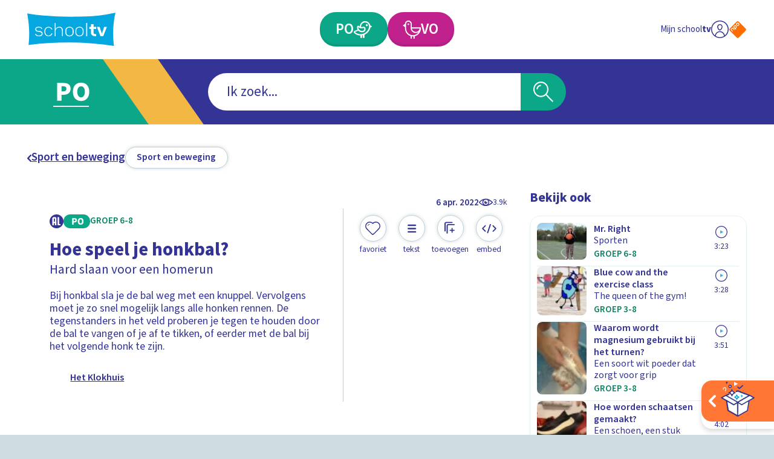

--- FILE ---
content_type: text/css; charset=UTF-8
request_url: https://schooltv.nl/_next/static/css/87d841c2c9de8176.css
body_size: 3461
content:
.StoryBuilder_container__9S97T{padding-top:clamp(20px,calc(20px + (1vw - 4.14px) * 1.9493177388),40px)}.StoryBuilder_container__9S97T:not(:last-child){margin-bottom:clamp(20px,calc(20px + (1vw - 4.14px) * 1.9493177388),40px)}.HeadersBlock_container__QLkOa{overflow:hidden}.HeadersBlock_container__QLkOa.HeadersBlock_hasMargin__TvjCK:not(:last-child){margin-bottom:clamp(20px,calc(20px + (1vw - 4.14px) * 1.9493177388),40px)}.HeadersBlock_container__QLkOa:first-child{margin-top:calc(clamp(20px, calc(20px + (1vw - 4.14px) * 1.9493177388), 40px)*-1)}.HeadersBlock_container__QLkOa:not(.HeadersBlock_container__QLkOa.HeadersBlock_hasSubCategories__JcxRO) .HeadersBlock_background__MBHii{display:none}.HeadersBlock_contentHeader__uU3nV{display:flex;align-items:center;gap:clamp(12px,calc(12px + (1vw - 4.14px) * .7797270955),20px);flex-wrap:wrap;justify-content:space-between}@media(min-width:480px){.HeadersBlock_contentHeader__uU3nV{justify-content:flex-start}}.HeadersBlock_broadcasterLogo__D6YoT{aspect-ratio:16/9;position:relative;width:clamp(80px,calc(80px + (1vw - 4.14px) * .9746588694),90px)}.HeadersBlock_wrapper__Vv8_4{color:#fff;position:relative;margin-left:calc(-1*clamp(16px, calc(16px + (1vw - 4.14px) * 3.3138401559), 50px));margin-right:calc(-1*clamp(16px, calc(16px + (1vw - 4.14px) * 3.3138401559), 50px));display:grid;grid-template-areas:"header" "content"}.HeadersBlock_imageWrapper__yDLVL{position:relative;grid-area:header;aspect-ratio:auto 16/7}.HeadersBlock_background__MBHii{grid-area:header;width:70%;mix-blend-mode:multiply;background-image:linear-gradient(270deg,rgba(17,18,75,0),rgba(17,18,75,.9) 60%,#11124b)}.HeadersBlock_mainContent__Mpky9{grid-area:content;padding:clamp(16px,calc(16px + (1vw - 4.14px) * 3.3138401559),50px) clamp(20px,calc(20px + (1vw - 4.14px) * 1.9493177388),40px);background-color:#333496;color:#fff}.HeadersBlock_mainContent__Mpky9.HeadersBlock_noHeader__EAmKR{display:flex;flex-direction:column;justify-content:center}.HeadersBlock_heading__QLz9E{font-weight:700;margin-bottom:.2em}.HeadersBlock_copy__Nl_18{margin-bottom:clamp(20px,calc(20px + (1vw - 4.14px) * 1.9493177388),40px)}.HeadersBlock_header__4T3lJ{position:relative;color:#fff;grid-area:header;padding:0 clamp(16px,calc(16px + (1vw - 4.14px) * 3.3138401559),50px)}.HeadersBlock_buttonWrapper__LyntY{display:flex;gap:clamp(8px,calc(8px + (1vw - 4.14px) * .3898635478),12px)}@media(min-width:480px){.HeadersBlock_container__QLkOa:not(.HeadersBlock_container__QLkOa.HeadersBlock_hasSubCategories__JcxRO) .HeadersBlock_background__MBHii{display:block}.HeadersBlock_heading__QLz9E:first-child{padding-top:clamp(80px,calc(80px + (1vw - 4.14px) * 3.8986354776),120px)}.HeadersBlock_wrapper__Vv8_4{aspect-ratio:auto 16/7;grid-template-rows:auto 1fr}.HeadersBlock_background__MBHii,.HeadersBlock_imageWrapper__yDLVL{grid-column:1/-1;grid-row:1/-1;aspect-ratio:auto}.HeadersBlock_mainContent__Mpky9{background-color:transparent;position:relative;width:50%;padding-top:0}}.SecondaryNavigation_container__sYFWZ{padding:clamp(20px,calc(20px + (1vw - 4.14px) * 1.9493177388),40px) 0;display:flex;align-items:center;gap:clamp(12px,calc(12px + (1vw - 4.14px) * .7797270955),20px)}.SecondaryNavigation_primary__MiV_H{flex-shrink:0}.SecondaryNavigation_list__hfmdG{display:flex;gap:clamp(4px,calc(4px + (1vw - 4.14px) * .3898635478),8px);align-items:center;flex-wrap:wrap}.MediaObjectsBlock_container__pXw65{padding:clamp(20px,calc(20px + (1vw - 4.14px) * 1.9493177388),40px) 0;background-color:#e5f0f2}.MediaObjectsBlock_list___xMbM{display:grid;grid-template-columns:repeat(1,minmax(0,1fr));grid-gap:clamp(24px,calc(24px + (1vw - 4.14px) * 1.559454191),40px);gap:clamp(24px,calc(24px + (1vw - 4.14px) * 1.559454191),40px)}.MediaObjectsBlock_item__YpeQ7{display:flex;flex-direction:column;flex-grow:1}.MediaObjectsBlock_header__mRuRb{color:#333496;margin-bottom:clamp(10px,calc(10px + (1vw - 4.14px) * .9746588694),20px)}@media(min-width:480px){.MediaObjectsBlock_list___xMbM{grid-template-columns:repeat(1,minmax(0,1fr))}}@media(min-width:768px){.MediaObjectsBlock_list___xMbM{grid-template-columns:repeat(2,minmax(0,1fr))}}.Highlights_container__xNzjN{background-color:#e5f0f2;padding:clamp(20px,calc(20px + (1vw - 4.14px) * 1.9493177388),40px) 0}.Highlights_header__Zms22{color:#333496;margin-bottom:clamp(10px,calc(10px + (1vw - 4.14px) * .9746588694),20px)}.Highlights_list__iCvNT,.Highlights_secondaryList___JpOS{display:flex;gap:clamp(24px,calc(24px + (1vw - 4.14px) * 1.559454191),40px);flex-direction:column}.Highlights_item__r4sd7{display:flex;flex-direction:column;width:100%}@media(min-width:768px){.Highlights_secondaryList___JpOS{flex-direction:row}}@media(min-width:1024px){.Highlights_list__iCvNT{flex-wrap:nowrap;flex-direction:row;align-items:flex-start}.Highlights_secondaryList___JpOS{width:33.3333333333%;flex-shrink:0;flex-direction:column}}.ProgramsBlock_container__ZLL2W{background-color:#1f005e;padding:clamp(20px,calc(20px + (1vw - 4.14px) * 1.9493177388),40px) 0;color:#fff}.ProgramsBlock_header__xMQaj{margin-bottom:clamp(10px,calc(10px + (1vw - 4.14px) * .9746588694),20px)}.ProgramsBlock_buttonWrapper__HOll1{margin-top:clamp(10px,calc(10px + (1vw - 4.14px) * .9746588694),20px)}.ProgramsBlock_subtitle__5h1k1{color:#ff9934;font-weight:600}.ProgramsBlock_subtitle__5h1k1:not(:last-child){margin-bottom:.1em}.ProgramsBlock_heading__3rPip{font-weight:700}.ProgramsBlock_carouselWrapper__ns8Ht{overflow:hidden;margin-left:calc(-1*clamp(16px, calc(16px + (1vw - 4.14px) * 3.3138401559), 50px));padding:0 clamp(16px,calc(16px + (1vw - 4.14px) * 3.3138401559),50px);margin-right:calc(-1*clamp(16px, calc(16px + (1vw - 4.14px) * 3.3138401559), 50px))}@media(min-width:1024px){.ProgramsBlock_heading__3rPip{padding-right:100px}.ProgramsBlock_carouselWrapper__ns8Ht{margin-top:-70px}}.Carousel_container__bZLdG{position:relative}.Carousel_container__bZLdG.Carousel_small__D6ox3 .Carousel_controls__xecS8{margin-top:calc(-1*clamp(40px, calc(40px + (1vw - 4.14px) * 1.1695906433), 52px))}.Carousel_list__sLlpu{display:flex;margin-left:calc(-1*clamp(12px, calc(12px + (1vw - 4.14px) * .7797270955), 20px)/2);margin-right:calc(-1*clamp(12px, calc(12px + (1vw - 4.14px) * .7797270955), 20px)/2)}.Carousel_item__5J5PV{flex-shrink:0;width:70%;padding:0 calc(clamp(12px, calc(12px + (1vw - 4.14px) * .7797270955), 20px)/2)}.Carousel_controls__xecS8{display:flex;gap:8px;justify-content:flex-end;margin-bottom:clamp(10px,calc(10px + (1vw - 4.14px) * .9746588694),20px)}.Carousel_carouselNavButton__UtkET{position:relative;display:inline-flex;overflow:visible;margin:0;padding:0;border:0;border-radius:0;background:transparent;cursor:pointer;text-align:center;text-decoration:none;color:currentColor;align-items:center;justify-content:center;-webkit-tap-highlight-color:rgba(0,0,0,0);touch-action:manipulation;background-color:#009dd1;width:44px;height:44px;border-radius:50%}.Carousel_carouselNavButton__UtkET:not([disabled]):hover{background-color:#b7d0d9}.Carousel_carouselNavButton__UtkET[disabled]{cursor:not-allowed;opacity:.5}.Carousel_carouselNavButton__UtkET .Carousel_iconWrapper__VBYcw{width:14px}@media(min-width:480px){.Carousel_item__5J5PV{width:50%}}@media(min-width:768px){.Carousel_container__bZLdG.Carousel_default__j8Ymc .Carousel_item__5J5PV{width:25%}.Carousel_container__bZLdG.Carousel_small__D6ox3 .Carousel_item__5J5PV{width:33.3333333333%}}@media(min-width:1024px){.Carousel_container__bZLdG.Carousel_noCarousel__kSZ0H{padding-top:80px}}.RecentVideosBlock_container__JsjtG{margin:clamp(20px,calc(20px + (1vw - 4.14px) * 1.9493177388),40px) 0}.RecentVideosBlock_list__PTeOq{display:grid;grid-template-columns:repeat(1,minmax(0,1fr));grid-gap:clamp(12px,calc(12px + (1vw - 4.14px) * .7797270955),20px);gap:clamp(12px,calc(12px + (1vw - 4.14px) * .7797270955),20px);margin-bottom:clamp(20px,calc(20px + (1vw - 4.14px) * 1.9493177388),40px)}.RecentVideosBlock_heading__k7fF9{color:#009dd1}.RecentVideosBlock_header__53EwJ{display:flex;flex-direction:column;align-items:flex-start;gap:clamp(12px,calc(12px + (1vw - 4.14px) * .7797270955),20px);margin-bottom:clamp(20px,calc(20px + (1vw - 4.14px) * .9746588694),30px);color:#1f005e}@media(min-width:768px){.RecentVideosBlock_header__53EwJ{flex-direction:row;align-items:center;justify-content:space-between}}@media(min-width:480px){.RecentVideosBlock_list__PTeOq{grid-template-columns:repeat(2,minmax(0,1fr))}}@media(min-width:768px){.RecentVideosBlock_list__PTeOq{grid-template-columns:repeat(3,minmax(0,1fr))}}@media(min-width:1024px){.RecentVideosBlock_list__PTeOq{grid-template-columns:repeat(4,minmax(0,1fr))}}.FaqBlock_container__SJfxc:not(:last-child){margin-bottom:clamp(20px,calc(20px + (1vw - 4.14px) * 1.9493177388),40px)}.FaqBlock_answerContent___ZfqN{overflow:hidden;max-width:80ch;height:0}.FaqBlock_heading__xQHuY{color:#009dd1;margin-bottom:.5em}.FaqBlock_inner__rYj2t{max-width:720px;margin-left:auto;margin-right:auto}.FaqBlock_button__M7x9A{position:relative;display:inline-flex;overflow:visible;margin:0;border:0;border-radius:0;background:transparent;cursor:pointer;text-align:center;text-decoration:none;color:currentColor;align-items:center;justify-content:center;-webkit-tap-highlight-color:rgba(0,0,0,0);touch-action:manipulation;width:100%;justify-content:space-between;background-color:#e5f0f2;padding:clamp(8px,calc(8px + (1vw - 4.14px) * .7797270955),16px);color:#333496}.FaqBlock_button__M7x9A:hover .FaqBlock_iconWrapper__pSSum{background-color:#017fad}.FaqBlock_iconWrapper__pSSum{width:44px;height:44px;border-radius:50%;background-color:#009dd1;padding:12px;color:#fff;transition:background-color .3s ease-out}.FaqBlock_list__BEw5x{display:flex;flex-direction:column;gap:clamp(4px,calc(4px + (1vw - 4.14px) * .3898635478),8px)}.FaqBlock_item__Av384.FaqBlock_isActive__YSxAL .FaqBlock_iconWrapper__pSSum{background-color:#1f005e}.FaqBlock_item__Av384.FaqBlock_isActive__YSxAL .FaqBlock_button__M7x9A:hover .FaqBlock_iconWrapper__pSSum{background-color:#333496}.FaqBlock_answerInner__LFmDM{padding:clamp(8px,calc(8px + (1vw - 4.14px) * .7797270955),16px) 0}.RichTextContainer_container__eefnT{color:#1f005e}.RichTextContainer_container__eefnT p{font-size:clamp(1rem,calc(1rem + (1vw - 4.14px) * .1949317739),1.125rem);line-height:1.2222222222;font-weight:400;font-family:source-sans-pro,sans-serif}.RichTextContainer_container__eefnT p:not(:last-child){margin-bottom:1em}.RichTextContainer_container__eefnT h2,.RichTextContainer_container__eefnT h3,.RichTextContainer_container__eefnT h4,.RichTextContainer_container__eefnT h5,.RichTextContainer_container__eefnT h6{font-size:clamp(1.25rem,calc(1.25rem + (1vw - 4.14px) * .3898635478),1.5rem);line-height:1.0833333333;font-weight:700;font-family:source-sans-pro,sans-serif}.RichTextContainer_container__eefnT h2:not(:last-child),.RichTextContainer_container__eefnT h3:not(:last-child),.RichTextContainer_container__eefnT h4:not(:last-child),.RichTextContainer_container__eefnT h5:not(:last-child),.RichTextContainer_container__eefnT h6:not(:last-child){margin-bottom:.5em}.RichTextContainer_container__eefnT h2:not(:first-child),.RichTextContainer_container__eefnT h3:not(:first-child),.RichTextContainer_container__eefnT h4:not(:first-child),.RichTextContainer_container__eefnT h5:not(:first-child),.RichTextContainer_container__eefnT h6:not(:first-child){margin-top:2em}.TextsBlock_container__RnN68:not(:last-child){margin-bottom:clamp(20px,calc(20px + (1vw - 4.14px) * 1.9493177388),40px)}.TextsBlock_inner__Sq_SH{max-width:720px;margin-left:auto;margin-right:auto}.ImagesBlock_container__O0wX6:not(:last-child){margin-bottom:clamp(20px,calc(20px + (1vw - 4.14px) * 1.9493177388),40px)}.ImagesBlock_image__FY7KN{aspect-ratio:16/9;position:relative}.ImagesBlock_inner__J1f_0{max-width:720px;margin-left:auto;margin-right:auto}.ThemesBlock_article__WHono{position:relative;aspect-ratio:auto 890/285;margin:clamp(20px,calc(20px + (1vw - 4.14px) * 1.9493177388),40px) 0;display:grid;grid-template-columns:1fr}.ThemesBlock_link__7WD6x{position:absolute;top:0;left:0;width:100%;height:100%;display:flex;flex-direction:column;text-decoration:none;z-index:2}.ThemesBlock_link__7WD6x:hover .ThemesBlock_imageInner__Vsies{transform:scale(1.05)}.ThemesBlock_primary__o_kPN{grid-area:1/1;flex-grow:1;position:relative;color:#fff;max-width:100ch;display:flex;flex-direction:column;z-index:1;background-image:linear-gradient(90deg,#11124b,#11124b 30%,rgba(17,18,75,0));padding:clamp(16px,calc(16px + (1vw - 4.14px) * 3.3138401559),50px)}.ThemesBlock_imageInner__Vsies,.ThemesBlock_primary__o_kPN{border-radius:clamp(14px,calc(14px + (1vw - 4.14px) * .3898635478),18px)}.ThemesBlock_imageInner__Vsies{position:absolute;top:0;left:0;width:100%;height:100%;transition:transform .3s ease-out;overflow:hidden}.ThemesBlock_description__LL9o5{max-width:60ch}.ThemesBlock_type__EJlXP{position:absolute;top:0;right:0;padding:clamp(15px,calc(15px + (1vw - 4.14px) * .4873294347),20px);z-index:1;color:#fff}.ThemesBlock_type__EJlXP:before{content:"";display:block;position:absolute;aspect-ratio:1/1;top:0;right:0;width:200%;z-index:-1;background-image:linear-gradient(225deg,#11124b,rgba(17,18,75,0),100%,rgba(17,18,75,0));border-top-right-radius:clamp(14px,calc(14px + (1vw - 4.14px) * .3898635478),18px)}.VideosBlock_container__lUxQd{margin:clamp(20px,calc(20px + (1vw - 4.14px) * 1.9493177388),40px) 0}.VideosBlock_list__T6BaW{display:grid;grid-template-columns:repeat(1,minmax(0,1fr));grid-gap:clamp(12px,calc(12px + (1vw - 4.14px) * .7797270955),20px);gap:clamp(12px,calc(12px + (1vw - 4.14px) * .7797270955),20px);margin-bottom:clamp(20px,calc(20px + (1vw - 4.14px) * 1.9493177388),40px)}.VideosBlock_heading__T13Aw{color:#009dd1;margin-bottom:1em}@media(min-width:480px){.VideosBlock_list__T6BaW{grid-template-columns:repeat(2,minmax(0,1fr))}}@media(min-width:768px){.VideosBlock_list__T6BaW{grid-template-columns:repeat(3,minmax(0,1fr))}}@media(min-width:1024px){.VideosBlock_list__T6BaW{grid-template-columns:repeat(4,minmax(0,1fr))}}.BannerBlock_container__3jshQ:not(:first-child){margin-top:clamp(20px,calc(20px + (1vw - 4.14px) * 1.9493177388),40px)}.BannerBlock_container__3jshQ:not(:last-child),.CategoryList_container__OKa1B:not(:last-child){margin-bottom:clamp(20px,calc(20px + (1vw - 4.14px) * 1.9493177388),40px)}.CategoryList_list__g76BF{display:grid;grid-template-columns:repeat(3,minmax(0,1fr));grid-gap:clamp(12px,calc(12px + (1vw - 4.14px) * .7797270955),20px);gap:clamp(12px,calc(12px + (1vw - 4.14px) * .7797270955),20px)}@media(min-width:480px){.CategoryList_list__g76BF{grid-template-columns:repeat(4,minmax(0,1fr))}}@media(min-width:768px){.CategoryList_list__g76BF{grid-template-columns:repeat(6,minmax(0,1fr))}}@media(min-width:1024px){.CategoryList_list__g76BF{grid-template-columns:repeat(9,minmax(0,1fr))}}.Banner_wrapper__FMqN6{margin-left:auto;margin-right:auto;max-width:720px}.Banner_container__UnaX0{display:grid;grid-template-columns:30% 70%;text-decoration:none;background-color:#333496;color:#fff;border-radius:clamp(14px,calc(14px + (1vw - 4.14px) * .3898635478),18px);overflow:hidden;position:relative;z-index:1;min-height:200px}.Banner_content__JpQ2q{display:flex;flex-direction:column;text-align:right;align-items:flex-end;gap:20px;flex-grow:1;padding:clamp(20px,calc(20px + (1vw - 4.14px) * .3898635478),24px) clamp(20px,calc(20px + (1vw - 4.14px) * 1.559454191),36px);z-index:3}.Banner_heading__O79de{font-weight:600}.Banner_cta__Utlcl{align-self:flex-end}.Banner_image__dOcdN{aspect-ratio:16/9;width:20%}.Banner_iconWrapper__bHlsq{width:14px}.Banner_cta__Utlcl{display:flex;align-items:center;gap:8px}.Banner_header__4J5NY{flex-grow:1;display:flex;flex-direction:column;gap:8px}.Banner_imageWrapper__pOwLG{position:relative;border-radius:clamp(14px,calc(14px + (1vw - 4.14px) * .3898635478),18px) 0 0 clamp(14px,calc(14px + (1vw - 4.14px) * .3898635478),18px)}.Banner_imageWrapper__pOwLG:before{content:"";display:block;position:absolute;height:200%;width:100%;background-color:#009dd1;transform-origin:top left;transform:skewX(35deg) translateX(calc(-100% + 30px))}.Banner_imageWrapper__pOwLG:after{content:"";display:block;position:absolute;height:200%;width:clamp(36px,calc(36px + (1vw - 4.14px) * .9746588694),46px);background-color:#4dc2ee;transform-origin:top left;transform:skewX(35deg) translateX(30px)}.Banner_imageWrapper__pOwLG.Banner_default__wBYAZ:after{display:none}.Banner_imageWrapper__pOwLG.Banner_default__wBYAZ:before{background-color:#009dd1}.Banner_imageWrapper__pOwLG.Banner_default__wBYAZ .Banner_image__dOcdN{position:absolute;aspect-ratio:1/1;z-index:1;width:35%;top:50%;transform:translateY(-50%);left:calc(23% + 30px)}.Banner_imageWrapper__pOwLG.Banner_subject__euaZy{color:#fecb2f}.Banner_imageWrapper__pOwLG.Banner_subject__euaZy.Banner_primary__xFZO5:before{background-color:#0ca788}.Banner_imageWrapper__pOwLG.Banner_subject__euaZy.Banner_secondary__qEGvM:before{background-color:#c1218c}.Banner_imageWrapper__pOwLG.Banner_subject__euaZy:after{background-color:currentColor}.Banner_imageWrapper__pOwLG.Banner_subject__euaZy .Banner_image__dOcdN{position:absolute;aspect-ratio:1/1;z-index:1;width:80%;top:50%;transform:translateY(-50%);left:calc(1% + 30px)}.Banner_imageWrapper__pOwLG.Banner_dynamic__5knDM:after{background-color:#009dd1}.Banner_imageWrapper__pOwLG.Banner_dynamic__5knDM.Banner_primary__xFZO5:after{background-color:#0ca788}.Banner_imageWrapper__pOwLG.Banner_dynamic__5knDM.Banner_secondary__qEGvM:after{background-color:#c1218c}.Banner_imageWrapper__pOwLG.Banner_dynamic__5knDM:before,.Banner_imageWrapper__pOwLG.Banner_program__Y9jrD:before{z-index:2;transform:skewX(35deg) translateX(clamp(30px,calc(30px + (1vw - 4.14px) * 8.7719298246),120px));width:400px;background-color:#333496}.Banner_imageWrapper__pOwLG.Banner_dynamic__5knDM:after,.Banner_imageWrapper__pOwLG.Banner_program__Y9jrD:after{background-color:#4dc2ee;transform:skewX(35deg) translateX(clamp(30px,calc(30px + (1vw - 4.14px) * 8.7719298246),120px));z-index:3}.Banner_imageWrapper__pOwLG.Banner_dynamic__5knDM .Banner_image__dOcdN,.Banner_imageWrapper__pOwLG.Banner_program__Y9jrD .Banner_image__dOcdN{position:absolute;top:0;left:0;height:100%;width:200px}@media(min-width:768px){.Banner_imageWrapper__pOwLG.Banner_dynamic__5knDM:before,.Banner_imageWrapper__pOwLG.Banner_program__Y9jrD:before{transform:skewX(35deg) translateX(56%);width:100%}.Banner_imageWrapper__pOwLG.Banner_dynamic__5knDM:after,.Banner_imageWrapper__pOwLG.Banner_program__Y9jrD:after{transform:skewX(35deg) translateX(clamp(60px,calc(60px + (1vw - 4.14px) * 5.8479532164),120px))}.Banner_imageWrapper__pOwLG.Banner_dynamic__5knDM .Banner_image__dOcdN,.Banner_imageWrapper__pOwLG.Banner_program__Y9jrD .Banner_image__dOcdN{width:calc(100% + clamp(40px, calc(40px + (1vw - 4.14px) * 1.9493177388), 60px))}}.CategoryTile_container__lrl_A{position:relative;display:inline-flex;overflow:visible;margin:0;padding:0;border:0;border-radius:0;background:transparent;cursor:pointer;text-decoration:none;color:currentColor;align-items:center;justify-content:center;-webkit-tap-highlight-color:rgba(0,0,0,0);touch-action:manipulation;width:100%;display:block;text-align:center;color:#333496}.CategoryTile_container__lrl_A.CategoryTile_isSelectable__Ar07F{opacity:.5;transition:opacity .3s ease-out}.CategoryTile_container__lrl_A.CategoryTile_isSelectable__Ar07F.CategoryTile_isSelected__C9fQr{opacity:1}.CategoryTile_selectedWrapper__KrVF5{position:absolute;bottom:10%;right:10%;width:clamp(20px,calc(20px + (1vw - 4.14px) * .9746588694),30px);height:clamp(20px,calc(20px + (1vw - 4.14px) * .9746588694),30px);border-radius:50%;background-color:#fff;border:2px solid #333496;display:flex;align-items:center;justify-content:center}.CategoryTile_selectedWrapper__KrVF5 .CategoryTile_iconWrapper__9cMzj{width:clamp(12px,calc(12px + (1vw - 4.14px) * .7797270955),20px);color:#0ca788;display:block;position:static;top:5%}.CategoryTile_box__YneNL{display:block;aspect-ratio:1/1;border-radius:clamp(14px,calc(14px + (1vw - 4.14px) * .3898635478),18px);overflow:hidden;background-color:#e5f0f2;position:relative;margin-bottom:clamp(4px,calc(4px + (1vw - 4.14px) * .3898635478),8px)}.CategoryTile_wedgeWrapper__aIw1s{display:block;position:absolute;left:40%;top:40%;width:150%}.CategoryTile_wedge__5CsXf{display:block;width:100%;transform:rotate(45deg);aspect-ratio:1/1;background-color:#76c7f2}.CategoryTile_wedge__5CsXf.CategoryTile_blue__UaDQG{background-color:#76c7f2}.CategoryTile_wedge__5CsXf.CategoryTile_green__oOZIv{background-color:#79d787}.CategoryTile_wedge__5CsXf.CategoryTile_purple__A2_Dv{background-color:#b586ee}.CategoryTile_wedge__5CsXf.CategoryTile_orange__KqtVB{background-color:#f3b843}.CategoryTile_wedge__5CsXf.CategoryTile_pink__1nC1X{background-color:#e76dc1}.CategoryTile_iconWrapper__9cMzj{display:block;position:absolute;bottom:10%;right:10%;width:12px}.CategoryTile_image__Ni07D{position:absolute;top:50%;left:50%;transform:translate(-50%,-50%);display:block;width:100%}.CategoryTile_label__yPxk9{font-weight:600}.CategoryRibbonBlock_container__5zRlL{margin-top:clamp(20px,calc(20px + (1vw - 4.14px) * 1.9493177388),40px)}.CategoryRibbonBlock_container__5zRlL:not(:last-child){margin-bottom:clamp(20px,calc(20px + (1vw - 4.14px) * 1.9493177388),40px)}.PageNavigation_container__uscZJ{background-color:#e5f0f2}.PageNavigation_contentWrapper__6Wmjf{padding:clamp(20px,calc(20px + (1vw - 4.14px) * 1.9493177388),40px) 0;border-bottom:1px solid #b7d0d9}.PageNavigation_listWrapper__A_HDS{height:0;overflow:hidden;padding:4px;margin:-4px}.PageNavigation_list__lyeNC{padding-top:10px}.PageNavigation_link__VfquI{position:relative;display:inline-flex;overflow:visible;margin:0;border:0;border-radius:0;background:transparent;cursor:pointer;text-align:center;color:currentColor;align-items:center;justify-content:center;-webkit-tap-highlight-color:rgba(0,0,0,0);touch-action:manipulation;justify-content:flex-start;color:#333496;text-decoration:none;padding:4px 0}.PageNavigation_link__VfquI.PageNavigation_isActive__pQqQa .PageNavigation_label__9DGSP,.PageNavigation_link__VfquI:hover .PageNavigation_label__9DGSP{text-decoration:underline}.PageNavigation_iconWrapper__Pm0dH{width:15px;margin-right:6px}.PageNavigation_header__pD29k{display:flex;justify-content:space-between;align-items:center}.PageNavigation_inner__oTcBh{margin:0 auto;max-width:638px}.PageNavigation_content__E05w7{background-color:#fff;color:#1f005e;border-radius:clamp(14px,calc(14px + (1vw - 4.14px) * .3898635478),18px);padding:clamp(15px,calc(15px + (1vw - 4.14px) * .4873294347),20px) clamp(20px,calc(20px + (1vw - 4.14px) * 1.9493177388),40px)}.PageNavigation_toggle__VnfAH{position:relative;display:inline-flex;overflow:visible;margin:0;border:0;border-radius:0;background:transparent;cursor:pointer;text-align:center;text-decoration:none;color:currentColor;align-items:center;justify-content:center;-webkit-tap-highlight-color:rgba(0,0,0,0);touch-action:manipulation;width:44px;height:44px;border-radius:50%;color:#fff;padding:14px;background-color:#009dd1;transition:background-color .3s ease-out}.PageNavigation_toggle__VnfAH:hover{background-color:#017fad}

--- FILE ---
content_type: image/svg+xml
request_url: https://api3.schooltv.nl/cache/i/44000/images/44314.w400.r1-1.6d259dd.q90.svg
body_size: 9890
content:
<?xml version="1.0" encoding="utf-8"?><svg xmlns="http://www.w3.org/2000/svg" xmlns:xml="http://www.w3.org/XML/1998/namespace" xmlns:xlink="http://www.w3.org/1999/xlink" version="1.1" id="Layer_1" x="0px" y="0px" viewBox="0 0 180 180" xml:space="preserve" width="400" height="400" style="enable-background: new 0 0 180 180"><style type="text/css"><![CDATA[
	.st0{fill:none;}
	.st1{fill:#D63F00;}
	.st2{fill:#F3680E;}
	.st3{fill:#FF7A14;}
]]></style><g><g><g><path class="st0" d="M150,180H30c-16.6,0-30-13.4-30-30V30C0,13.4,13.4,0,30,0h120c16.6,0,30,13.4,30,30v120     C180,166.6,166.6,180,150,180z" />
			
		</g>
		
	</g><g><ellipse cx="93.8" cy="96" rx="56" ry="53.3" /><g><path class="st1" d="M117.5,51.1c25.6,13.3,35.6,44.9,22.3,70.5c-13.3,25.6-44.9,35.6-70.5,22.3C43.6,130.6,33.7,99,47,73.4     C60.3,47.7,91.9,37.7,117.5,51.1z" /><path class="st2" d="M78.5,107.4c-0.4,0-0.7,0.3-0.7,0.7c0,0.4,0.3,0.7,0.7,0.7c0.4,0,0.7-0.3,0.7-0.7     C79.2,107.7,78.9,107.4,78.5,107.4z M78.5,111.6c-0.4,0-0.7,0.3-0.7,0.7s0.3,0.7,0.7,0.7c0.4,0,0.7-0.3,0.7-0.7     S78.9,111.6,78.5,111.6z M78.5,90.4c-0.4,0-0.7,0.3-0.7,0.7c0,0.4,0.3,0.7,0.7,0.7c0.4,0,0.7-0.3,0.7-0.7     C79.2,90.7,78.9,90.4,78.5,90.4z M78.5,115.9c-0.4,0-0.7,0.3-0.7,0.7c0,0.4,0.3,0.7,0.7,0.7c0.4,0,0.7-0.3,0.7-0.7     C79.2,116.2,78.9,115.9,78.5,115.9z M78.5,98.9c-0.4,0-0.7,0.3-0.7,0.7c0,0.4,0.3,0.7,0.7,0.7c0.4,0,0.7-0.3,0.7-0.7     C79.2,99.2,78.9,98.9,78.5,98.9z M78.5,94.6c-0.4,0-0.7,0.3-0.7,0.7c0,0.4,0.3,0.7,0.7,0.7c0.4,0,0.7-0.3,0.7-0.7     C79.2,94.9,78.9,94.6,78.5,94.6z M78.5,103.1c-0.4,0-0.7,0.3-0.7,0.7c0,0.4,0.3,0.7,0.7,0.7c0.4,0,0.7-0.3,0.7-0.7     C79.2,103.4,78.9,103.1,78.5,103.1z M78.5,141.3c-0.4,0-0.7,0.3-0.7,0.7c0,0.4,0.3,0.7,0.7,0.7c0.4,0,0.7-0.3,0.7-0.7     C79.2,141.7,78.9,141.3,78.5,141.3z M78.5,145.6c-0.4,0-0.7,0.3-0.7,0.7c0,0.4,0.3,0.7,0.7,0.7c0.4,0,0.7-0.3,0.7-0.7     C79.2,145.9,78.9,145.6,78.5,145.6z M78.5,137.1c-0.4,0-0.7,0.3-0.7,0.7c0,0.4,0.3,0.7,0.7,0.7c0.4,0,0.7-0.3,0.7-0.7     C79.2,137.4,78.9,137.1,78.5,137.1z M78.5,132.8c-0.4,0-0.7,0.3-0.7,0.7c0,0.4,0.3,0.7,0.7,0.7c0.4,0,0.7-0.3,0.7-0.7     C79.2,133.2,78.9,132.8,78.5,132.8z M78.5,124.3c-0.4,0-0.7,0.3-0.7,0.7s0.3,0.7,0.7,0.7c0.4,0,0.7-0.3,0.7-0.7     S78.9,124.3,78.5,124.3z M78.5,128.6c-0.4,0-0.7,0.3-0.7,0.7c0,0.4,0.3,0.7,0.7,0.7c0.4,0,0.7-0.3,0.7-0.7     C79.2,128.9,78.9,128.6,78.5,128.6z M70,77.6c-0.4,0-0.7,0.3-0.7,0.7s0.3,0.7,0.7,0.7s0.7-0.3,0.7-0.7S70.4,77.6,70,77.6z      M78.5,77.6c-0.4,0-0.7,0.3-0.7,0.7s0.3,0.7,0.7,0.7c0.4,0,0.7-0.3,0.7-0.7S78.9,77.6,78.5,77.6z M82.8,141.3     c-0.4,0-0.7,0.3-0.7,0.7c0,0.4,0.3,0.7,0.7,0.7c0.4,0,0.7-0.3,0.7-0.7C83.5,141.7,83.2,141.3,82.8,141.3z M82.8,145.6     c-0.4,0-0.7,0.3-0.7,0.7c0,0.4,0.3,0.7,0.7,0.7c0.4,0,0.7-0.3,0.7-0.7C83.5,145.9,83.2,145.6,82.8,145.6z M78.5,47.9     c-0.4,0-0.7,0.3-0.7,0.7c0,0.4,0.3,0.7,0.7,0.7c0.4,0,0.7-0.3,0.7-0.7C79.2,48.2,78.9,47.9,78.5,47.9z M78.5,52.2     c-0.4,0-0.7,0.3-0.7,0.7c0,0.4,0.3,0.7,0.7,0.7c0.4,0,0.7-0.3,0.7-0.7C79.2,52.5,78.9,52.2,78.5,52.2z M82.8,128.6     c-0.4,0-0.7,0.3-0.7,0.7c0,0.4,0.3,0.7,0.7,0.7c0.4,0,0.7-0.3,0.7-0.7C83.5,128.9,83.2,128.6,82.8,128.6z M82.8,132.8     c-0.4,0-0.7,0.3-0.7,0.7c0,0.4,0.3,0.7,0.7,0.7c0.4,0,0.7-0.3,0.7-0.7C83.5,133.2,83.2,132.8,82.8,132.8z M82.8,137.1     c-0.4,0-0.7,0.3-0.7,0.7c0,0.4,0.3,0.7,0.7,0.7c0.4,0,0.7-0.3,0.7-0.7C83.5,137.4,83.2,137.1,82.8,137.1z M78.5,73.4     c-0.4,0-0.7,0.3-0.7,0.7c0,0.4,0.3,0.7,0.7,0.7c0.4,0,0.7-0.3,0.7-0.7C79.2,73.7,78.9,73.4,78.5,73.4z M73.7,49     c0.1,0.2,0.4,0.3,0.6,0.3c0.4,0,0.7-0.3,0.7-0.7c0,0,0-0.1,0-0.1C74.5,48.7,74.1,48.9,73.7,49z M78.5,81.9     c-0.4,0-0.7,0.3-0.7,0.7c0,0.4,0.3,0.7,0.7,0.7c0.4,0,0.7-0.3,0.7-0.7C79.2,82.2,78.9,81.9,78.5,81.9z M78.5,86.1     c-0.4,0-0.7,0.3-0.7,0.7c0,0.4,0.3,0.7,0.7,0.7c0.4,0,0.7-0.3,0.7-0.7C79.2,86.4,78.9,86.1,78.5,86.1z M78.5,56.4     c-0.4,0-0.7,0.3-0.7,0.7c0,0.4,0.3,0.7,0.7,0.7c0.4,0,0.7-0.3,0.7-0.7C79.2,56.7,78.9,56.4,78.5,56.4z M78.5,60.6     c-0.4,0-0.7,0.3-0.7,0.7c0,0.4,0.3,0.7,0.7,0.7c0.4,0,0.7-0.3,0.7-0.7C79.2,61,78.9,60.6,78.5,60.6z M78.5,69.1     c-0.4,0-0.7,0.3-0.7,0.7c0,0.4,0.3,0.7,0.7,0.7c0.4,0,0.7-0.3,0.7-0.7C79.2,69.5,78.9,69.1,78.5,69.1z M78.5,64.9     c-0.4,0-0.7,0.3-0.7,0.7c0,0.4,0.3,0.7,0.7,0.7c0.4,0,0.7-0.3,0.7-0.7C79.2,65.2,78.9,64.9,78.5,64.9z M74.3,56.4     c-0.4,0-0.7,0.3-0.7,0.7c0,0.4,0.3,0.7,0.7,0.7s0.7-0.3,0.7-0.7C75,56.7,74.7,56.4,74.3,56.4z M74.3,132.8     c-0.4,0-0.7,0.3-0.7,0.7c0,0.4,0.3,0.7,0.7,0.7s0.7-0.3,0.7-0.7C75,133.2,74.7,132.8,74.3,132.8z M74.3,52.2     c-0.4,0-0.7,0.3-0.7,0.7c0,0.4,0.3,0.7,0.7,0.7s0.7-0.3,0.7-0.7C75,52.5,74.7,52.2,74.3,52.2z M74.3,141.3     c-0.4,0-0.7,0.3-0.7,0.7c0,0.4,0.3,0.7,0.7,0.7s0.7-0.3,0.7-0.7C75,141.7,74.7,141.3,74.3,141.3z M74.3,145.6     c-0.3,0-0.5,0.1-0.6,0.3c0.4,0.2,0.9,0.4,1.3,0.5c0,0,0-0.1,0-0.1C75,145.9,74.7,145.6,74.3,145.6z M74.3,120.1     c-0.4,0-0.7,0.3-0.7,0.7c0,0.4,0.3,0.7,0.7,0.7s0.7-0.3,0.7-0.7C75,120.4,74.7,120.1,74.3,120.1z M74.3,128.6     c-0.4,0-0.7,0.3-0.7,0.7c0,0.4,0.3,0.7,0.7,0.7s0.7-0.3,0.7-0.7C75,128.9,74.7,128.6,74.3,128.6z M74.3,124.3     c-0.4,0-0.7,0.3-0.7,0.7s0.3,0.7,0.7,0.7s0.7-0.3,0.7-0.7S74.7,124.3,74.3,124.3z M70,64.9c-0.4,0-0.7,0.3-0.7,0.7     c0,0.4,0.3,0.7,0.7,0.7s0.7-0.3,0.7-0.7C70.7,65.2,70.4,64.9,70,64.9z M70,69.1c-0.4,0-0.7,0.3-0.7,0.7c0,0.4,0.3,0.7,0.7,0.7     s0.7-0.3,0.7-0.7C70.7,69.5,70.4,69.1,70,69.1z M70,52.2c-0.4,0-0.7,0.3-0.7,0.7c0,0.4,0.3,0.7,0.7,0.7s0.7-0.3,0.7-0.7     C70.7,52.5,70.4,52.2,70,52.2z M70,73.4c-0.4,0-0.7,0.3-0.7,0.7c0,0.4,0.3,0.7,0.7,0.7s0.7-0.3,0.7-0.7     C70.7,73.7,70.4,73.4,70,73.4z M74.3,115.9c-0.4,0-0.7,0.3-0.7,0.7c0,0.4,0.3,0.7,0.7,0.7s0.7-0.3,0.7-0.7     C75,116.2,74.7,115.9,74.3,115.9z M70,56.4c-0.4,0-0.7,0.3-0.7,0.7c0,0.4,0.3,0.7,0.7,0.7s0.7-0.3,0.7-0.7     C70.7,56.7,70.4,56.4,70,56.4z M70,60.6c-0.4,0-0.7,0.3-0.7,0.7c0,0.4,0.3,0.7,0.7,0.7s0.7-0.3,0.7-0.7     C70.7,61,70.4,60.6,70,60.6z M74.3,137.1c-0.4,0-0.7,0.3-0.7,0.7c0,0.4,0.3,0.7,0.7,0.7s0.7-0.3,0.7-0.7     C75,137.4,74.7,137.1,74.3,137.1z M74.3,73.4c-0.4,0-0.7,0.3-0.7,0.7c0,0.4,0.3,0.7,0.7,0.7s0.7-0.3,0.7-0.7     C75,73.7,74.7,73.4,74.3,73.4z M74.3,81.9c-0.4,0-0.7,0.3-0.7,0.7c0,0.4,0.3,0.7,0.7,0.7S75,83,75,82.6     C75,82.2,74.7,81.9,74.3,81.9z M74.3,77.6c-0.4,0-0.7,0.3-0.7,0.7s0.3,0.7,0.7,0.7s0.7-0.3,0.7-0.7S74.7,77.6,74.3,77.6z      M74.3,111.6c-0.4,0-0.7,0.3-0.7,0.7s0.3,0.7,0.7,0.7s0.7-0.3,0.7-0.7S74.7,111.6,74.3,111.6z M82.8,124.3     c-0.4,0-0.7,0.3-0.7,0.7s0.3,0.7,0.7,0.7c0.4,0,0.7-0.3,0.7-0.7S83.2,124.3,82.8,124.3z M74.3,60.6c-0.4,0-0.7,0.3-0.7,0.7     c0,0.4,0.3,0.7,0.7,0.7s0.7-0.3,0.7-0.7C75,61,74.7,60.6,74.3,60.6z M74.3,64.9c-0.4,0-0.7,0.3-0.7,0.7c0,0.4,0.3,0.7,0.7,0.7     S75,66,75,65.6C75,65.2,74.7,64.9,74.3,64.9z M74.3,69.1c-0.4,0-0.7,0.3-0.7,0.7c0,0.4,0.3,0.7,0.7,0.7s0.7-0.3,0.7-0.7     C75,69.5,74.7,69.1,74.3,69.1z M74.3,103.1c-0.4,0-0.7,0.3-0.7,0.7c0,0.4,0.3,0.7,0.7,0.7s0.7-0.3,0.7-0.7     C75,103.4,74.7,103.1,74.3,103.1z M74.3,107.4c-0.4,0-0.7,0.3-0.7,0.7c0,0.4,0.3,0.7,0.7,0.7s0.7-0.3,0.7-0.7     C75,107.7,74.7,107.4,74.3,107.4z M74.3,86.1c-0.4,0-0.7,0.3-0.7,0.7c0,0.4,0.3,0.7,0.7,0.7s0.7-0.3,0.7-0.7     C75,86.4,74.7,86.1,74.3,86.1z M74.3,98.9c-0.4,0-0.7,0.3-0.7,0.7c0,0.4,0.3,0.7,0.7,0.7S75,100,75,99.6     C75,99.2,74.7,98.9,74.3,98.9z M74.3,90.4c-0.4,0-0.7,0.3-0.7,0.7c0,0.4,0.3,0.7,0.7,0.7s0.7-0.3,0.7-0.7     C75,90.7,74.7,90.4,74.3,90.4z M74.3,94.6c-0.4,0-0.7,0.3-0.7,0.7c0,0.4,0.3,0.7,0.7,0.7s0.7-0.3,0.7-0.7     C75,94.9,74.7,94.6,74.3,94.6z M78.5,120.1c-0.4,0-0.7,0.3-0.7,0.7c0,0.4,0.3,0.7,0.7,0.7c0.4,0,0.7-0.3,0.7-0.7     C79.2,120.4,78.9,120.1,78.5,120.1z M87,52.2c-0.4,0-0.7,0.3-0.7,0.7c0,0.4,0.3,0.7,0.7,0.7c0.4,0,0.7-0.3,0.7-0.7     C87.7,52.5,87.4,52.2,87,52.2z M87,47.9c-0.4,0-0.7,0.3-0.7,0.7c0,0.4,0.3,0.7,0.7,0.7c0.4,0,0.7-0.3,0.7-0.7     C87.7,48.2,87.4,47.9,87,47.9z M87,56.4c-0.4,0-0.7,0.3-0.7,0.7c0,0.4,0.3,0.7,0.7,0.7c0.4,0,0.7-0.3,0.7-0.7     C87.7,56.7,87.4,56.4,87,56.4z M91.3,145.6c-0.4,0-0.7,0.3-0.7,0.7c0,0.4,0.3,0.7,0.7,0.7c0.4,0,0.7-0.3,0.7-0.7     C92,145.9,91.7,145.6,91.3,145.6z M91.3,137.1c-0.4,0-0.7,0.3-0.7,0.7c0,0.4,0.3,0.7,0.7,0.7c0.4,0,0.7-0.3,0.7-0.7     C92,137.4,91.7,137.1,91.3,137.1z M87,60.6c-0.4,0-0.7,0.3-0.7,0.7c0,0.4,0.3,0.7,0.7,0.7c0.4,0,0.7-0.3,0.7-0.7     C87.7,61,87.4,60.6,87,60.6z M91.3,132.8c-0.4,0-0.7,0.3-0.7,0.7c0,0.4,0.3,0.7,0.7,0.7c0.4,0,0.7-0.3,0.7-0.7     C92,133.2,91.7,132.8,91.3,132.8z M91.3,141.3c-0.4,0-0.7,0.3-0.7,0.7c0,0.4,0.3,0.7,0.7,0.7c0.4,0,0.7-0.3,0.7-0.7     C92,141.7,91.7,141.3,91.3,141.3z M87,86.1c-0.4,0-0.7,0.3-0.7,0.7c0,0.4,0.3,0.7,0.7,0.7c0.4,0,0.7-0.3,0.7-0.7     C87.7,86.4,87.4,86.1,87,86.1z M87,81.9c-0.4,0-0.7,0.3-0.7,0.7c0,0.4,0.3,0.7,0.7,0.7c0.4,0,0.7-0.3,0.7-0.7     C87.7,82.2,87.4,81.9,87,81.9z M87,90.4c-0.4,0-0.7,0.3-0.7,0.7c0,0.4,0.3,0.7,0.7,0.7c0.4,0,0.7-0.3,0.7-0.7     C87.7,90.7,87.4,90.4,87,90.4z M87,69.1c-0.4,0-0.7,0.3-0.7,0.7c0,0.4,0.3,0.7,0.7,0.7c0.4,0,0.7-0.3,0.7-0.7     C87.7,69.5,87.4,69.1,87,69.1z M87,64.9c-0.4,0-0.7,0.3-0.7,0.7c0,0.4,0.3,0.7,0.7,0.7c0.4,0,0.7-0.3,0.7-0.7     C87.7,65.2,87.4,64.9,87,64.9z M87,73.4c-0.4,0-0.7,0.3-0.7,0.7c0,0.4,0.3,0.7,0.7,0.7c0.4,0,0.7-0.3,0.7-0.7     C87.7,73.7,87.4,73.4,87,73.4z M87,77.6c-0.4,0-0.7,0.3-0.7,0.7s0.3,0.7,0.7,0.7c0.4,0,0.7-0.3,0.7-0.7S87.4,77.6,87,77.6z      M91.3,107.4c-0.4,0-0.7,0.3-0.7,0.7c0,0.4,0.3,0.7,0.7,0.7c0.4,0,0.7-0.3,0.7-0.7C92,107.7,91.7,107.4,91.3,107.4z M91.3,86.1     c-0.4,0-0.7,0.3-0.7,0.7c0,0.4,0.3,0.7,0.7,0.7c0.4,0,0.7-0.3,0.7-0.7C92,86.4,91.7,86.1,91.3,86.1z M91.3,90.4     c-0.4,0-0.7,0.3-0.7,0.7c0,0.4,0.3,0.7,0.7,0.7c0.4,0,0.7-0.3,0.7-0.7C92,90.7,91.7,90.4,91.3,90.4z M91.3,94.6     c-0.4,0-0.7,0.3-0.7,0.7c0,0.4,0.3,0.7,0.7,0.7c0.4,0,0.7-0.3,0.7-0.7C92,94.9,91.7,94.6,91.3,94.6z M91.3,128.6     c-0.4,0-0.7,0.3-0.7,0.7c0,0.4,0.3,0.7,0.7,0.7c0.4,0,0.7-0.3,0.7-0.7C92,128.9,91.7,128.6,91.3,128.6z M91.3,73.4     c-0.4,0-0.7,0.3-0.7,0.7c0,0.4,0.3,0.7,0.7,0.7c0.4,0,0.7-0.3,0.7-0.7C92,73.7,91.7,73.4,91.3,73.4z M91.3,98.9     c-0.4,0-0.7,0.3-0.7,0.7c0,0.4,0.3,0.7,0.7,0.7c0.4,0,0.7-0.3,0.7-0.7C92,99.2,91.7,98.9,91.3,98.9z M91.3,77.6     c-0.4,0-0.7,0.3-0.7,0.7s0.3,0.7,0.7,0.7c0.4,0,0.7-0.3,0.7-0.7S91.7,77.6,91.3,77.6z M91.3,81.9c-0.4,0-0.7,0.3-0.7,0.7     c0,0.4,0.3,0.7,0.7,0.7c0.4,0,0.7-0.3,0.7-0.7C92,82.2,91.7,81.9,91.3,81.9z M91.3,120.1c-0.4,0-0.7,0.3-0.7,0.7     c0,0.4,0.3,0.7,0.7,0.7c0.4,0,0.7-0.3,0.7-0.7C92,120.4,91.7,120.1,91.3,120.1z M91.3,124.3c-0.4,0-0.7,0.3-0.7,0.7     s0.3,0.7,0.7,0.7c0.4,0,0.7-0.3,0.7-0.7S91.7,124.3,91.3,124.3z M91.3,115.9c-0.4,0-0.7,0.3-0.7,0.7c0,0.4,0.3,0.7,0.7,0.7     c0.4,0,0.7-0.3,0.7-0.7C92,116.2,91.7,115.9,91.3,115.9z M87,94.6c-0.4,0-0.7,0.3-0.7,0.7c0,0.4,0.3,0.7,0.7,0.7     c0.4,0,0.7-0.3,0.7-0.7C87.7,94.9,87.4,94.6,87,94.6z M91.3,103.1c-0.4,0-0.7,0.3-0.7,0.7c0,0.4,0.3,0.7,0.7,0.7     c0.4,0,0.7-0.3,0.7-0.7C92,103.4,91.7,103.1,91.3,103.1z M91.3,111.6c-0.4,0-0.7,0.3-0.7,0.7s0.3,0.7,0.7,0.7     c0.4,0,0.7-0.3,0.7-0.7S91.7,111.6,91.3,111.6z M82.8,60.6c-0.4,0-0.7,0.3-0.7,0.7c0,0.4,0.3,0.7,0.7,0.7c0.4,0,0.7-0.3,0.7-0.7     C83.5,61,83.2,60.6,82.8,60.6z M82.8,81.9c-0.4,0-0.7,0.3-0.7,0.7c0,0.4,0.3,0.7,0.7,0.7c0.4,0,0.7-0.3,0.7-0.7     C83.5,82.2,83.2,81.9,82.8,81.9z M82.8,120.1c-0.4,0-0.7,0.3-0.7,0.7c0,0.4,0.3,0.7,0.7,0.7c0.4,0,0.7-0.3,0.7-0.7     C83.5,120.4,83.2,120.1,82.8,120.1z M91.3,69.1c-0.4,0-0.7,0.3-0.7,0.7c0,0.4,0.3,0.7,0.7,0.7c0.4,0,0.7-0.3,0.7-0.7     C92,69.5,91.7,69.1,91.3,69.1z M82.8,90.4c-0.4,0-0.7,0.3-0.7,0.7c0,0.4,0.3,0.7,0.7,0.7c0.4,0,0.7-0.3,0.7-0.7     C83.5,90.7,83.2,90.4,82.8,90.4z M82.8,64.9c-0.4,0-0.7,0.3-0.7,0.7c0,0.4,0.3,0.7,0.7,0.7c0.4,0,0.7-0.3,0.7-0.7     C83.5,65.2,83.2,64.9,82.8,64.9z M82.8,69.1c-0.4,0-0.7,0.3-0.7,0.7c0,0.4,0.3,0.7,0.7,0.7c0.4,0,0.7-0.3,0.7-0.7     C83.5,69.5,83.2,69.1,82.8,69.1z M82.8,73.4c-0.4,0-0.7,0.3-0.7,0.7c0,0.4,0.3,0.7,0.7,0.7c0.4,0,0.7-0.3,0.7-0.7     C83.5,73.7,83.2,73.4,82.8,73.4z M82.8,77.6c-0.4,0-0.7,0.3-0.7,0.7s0.3,0.7,0.7,0.7c0.4,0,0.7-0.3,0.7-0.7S83.2,77.6,82.8,77.6z      M82.8,111.6c-0.4,0-0.7,0.3-0.7,0.7s0.3,0.7,0.7,0.7c0.4,0,0.7-0.3,0.7-0.7S83.2,111.6,82.8,111.6z M82.8,107.4     c-0.4,0-0.7,0.3-0.7,0.7c0,0.4,0.3,0.7,0.7,0.7c0.4,0,0.7-0.3,0.7-0.7C83.5,107.7,83.2,107.4,82.8,107.4z M82.8,94.6     c-0.4,0-0.7,0.3-0.7,0.7c0,0.4,0.3,0.7,0.7,0.7c0.4,0,0.7-0.3,0.7-0.7C83.5,94.9,83.2,94.6,82.8,94.6z M82.8,115.9     c-0.4,0-0.7,0.3-0.7,0.7c0,0.4,0.3,0.7,0.7,0.7c0.4,0,0.7-0.3,0.7-0.7C83.5,116.2,83.2,115.9,82.8,115.9z M82.8,103.1     c-0.4,0-0.7,0.3-0.7,0.7c0,0.4,0.3,0.7,0.7,0.7c0.4,0,0.7-0.3,0.7-0.7C83.5,103.4,83.2,103.1,82.8,103.1z M82.8,98.9     c-0.4,0-0.7,0.3-0.7,0.7c0,0.4,0.3,0.7,0.7,0.7c0.4,0,0.7-0.3,0.7-0.7C83.5,99.2,83.2,98.9,82.8,98.9z M87,141.3     c-0.4,0-0.7,0.3-0.7,0.7c0,0.4,0.3,0.7,0.7,0.7c0.4,0,0.7-0.3,0.7-0.7C87.7,141.7,87.4,141.3,87,141.3z M87,120.1     c-0.4,0-0.7,0.3-0.7,0.7c0,0.4,0.3,0.7,0.7,0.7c0.4,0,0.7-0.3,0.7-0.7C87.7,120.4,87.4,120.1,87,120.1z M87,115.9     c-0.4,0-0.7,0.3-0.7,0.7c0,0.4,0.3,0.7,0.7,0.7c0.4,0,0.7-0.3,0.7-0.7C87.7,116.2,87.4,115.9,87,115.9z M82.8,56.4     c-0.4,0-0.7,0.3-0.7,0.7c0,0.4,0.3,0.7,0.7,0.7c0.4,0,0.7-0.3,0.7-0.7C83.5,56.7,83.2,56.4,82.8,56.4z M87,103.1     c-0.4,0-0.7,0.3-0.7,0.7c0,0.4,0.3,0.7,0.7,0.7c0.4,0,0.7-0.3,0.7-0.7C87.7,103.4,87.4,103.1,87,103.1z M87,128.6     c-0.4,0-0.7,0.3-0.7,0.7c0,0.4,0.3,0.7,0.7,0.7c0.4,0,0.7-0.3,0.7-0.7C87.7,128.9,87.4,128.6,87,128.6z M87,111.6     c-0.4,0-0.7,0.3-0.7,0.7s0.3,0.7,0.7,0.7c0.4,0,0.7-0.3,0.7-0.7S87.4,111.6,87,111.6z M87,107.4c-0.4,0-0.7,0.3-0.7,0.7     c0,0.4,0.3,0.7,0.7,0.7c0.4,0,0.7-0.3,0.7-0.7C87.7,107.7,87.4,107.4,87,107.4z M87,124.3c-0.4,0-0.7,0.3-0.7,0.7     s0.3,0.7,0.7,0.7c0.4,0,0.7-0.3,0.7-0.7S87.4,124.3,87,124.3z M87,132.8c-0.4,0-0.7,0.3-0.7,0.7c0,0.4,0.3,0.7,0.7,0.7     c0.4,0,0.7-0.3,0.7-0.7C87.7,133.2,87.4,132.8,87,132.8z M82.8,47.9c-0.4,0-0.7,0.3-0.7,0.7c0,0.4,0.3,0.7,0.7,0.7     c0.4,0,0.7-0.3,0.7-0.7C83.5,48.2,83.2,47.9,82.8,47.9z M82.8,52.2c-0.4,0-0.7,0.3-0.7,0.7c0,0.4,0.3,0.7,0.7,0.7     c0.4,0,0.7-0.3,0.7-0.7C83.5,52.5,83.2,52.2,82.8,52.2z M87,145.6c-0.4,0-0.7,0.3-0.7,0.7c0,0.4,0.3,0.7,0.7,0.7     c0.4,0,0.7-0.3,0.7-0.7C87.7,145.9,87.4,145.6,87,145.6z M87,98.9c-0.4,0-0.7,0.3-0.7,0.7c0,0.4,0.3,0.7,0.7,0.7     c0.4,0,0.7-0.3,0.7-0.7C87.7,99.2,87.4,98.9,87,98.9z M87,137.1c-0.4,0-0.7,0.3-0.7,0.7c0,0.4,0.3,0.7,0.7,0.7     c0.4,0,0.7-0.3,0.7-0.7C87.7,137.4,87.4,137.1,87,137.1z M82.8,86.1c-0.4,0-0.7,0.3-0.7,0.7c0,0.4,0.3,0.7,0.7,0.7     c0.4,0,0.7-0.3,0.7-0.7C83.5,86.4,83.2,86.1,82.8,86.1z M53,86.1c-0.4,0-0.7,0.3-0.7,0.7c0,0.4,0.3,0.7,0.7,0.7s0.7-0.3,0.7-0.7     C53.8,86.4,53.4,86.1,53,86.1z M53,94.6c-0.4,0-0.7,0.3-0.7,0.7c0,0.4,0.3,0.7,0.7,0.7s0.7-0.3,0.7-0.7     C53.8,94.9,53.4,94.6,53,94.6z M53,90.4c-0.4,0-0.7,0.3-0.7,0.7c0,0.4,0.3,0.7,0.7,0.7s0.7-0.3,0.7-0.7     C53.8,90.7,53.4,90.4,53,90.4z M53,81.9c-0.4,0-0.7,0.3-0.7,0.7c0,0.4,0.3,0.7,0.7,0.7s0.7-0.3,0.7-0.7     C53.8,82.2,53.4,81.9,53,81.9z M53,69.1c-0.4,0-0.7,0.3-0.7,0.7c0,0.4,0.3,0.7,0.7,0.7s0.7-0.3,0.7-0.7     C53.8,69.5,53.4,69.1,53,69.1z M53,73.4c-0.4,0-0.7,0.3-0.7,0.7c0,0.4,0.3,0.7,0.7,0.7s0.7-0.3,0.7-0.7     C53.8,73.7,53.4,73.4,53,73.4z M53,64.9c-0.4,0-0.7,0.3-0.7,0.7c0,0.4,0.3,0.7,0.7,0.7s0.7-0.3,0.7-0.7     C53.8,65.2,53.4,64.9,53,64.9z M53,77.6c-0.4,0-0.7,0.3-0.7,0.7s0.3,0.7,0.7,0.7s0.7-0.3,0.7-0.7S53.4,77.6,53,77.6z M53,115.9     c-0.4,0-0.7,0.3-0.7,0.7c0,0.4,0.3,0.7,0.7,0.7s0.7-0.3,0.7-0.7C53.8,116.2,53.4,115.9,53,115.9z M53,120.1     c-0.4,0-0.7,0.3-0.7,0.7c0,0.4,0.3,0.7,0.7,0.7s0.7-0.3,0.7-0.7C53.8,120.4,53.4,120.1,53,120.1z M53,124.3     c-0.4,0-0.7,0.3-0.7,0.7s0.3,0.7,0.7,0.7s0.7-0.3,0.7-0.7S53.4,124.3,53,124.3z M53,98.9c-0.4,0-0.7,0.3-0.7,0.7     c0,0.4,0.3,0.7,0.7,0.7s0.7-0.3,0.7-0.7C53.8,99.2,53.4,98.9,53,98.9z M53,111.6c-0.4,0-0.7,0.3-0.7,0.7s0.3,0.7,0.7,0.7     s0.7-0.3,0.7-0.7S53.4,111.6,53,111.6z M53,103.1c-0.4,0-0.7,0.3-0.7,0.7c0,0.4,0.3,0.7,0.7,0.7s0.7-0.3,0.7-0.7     C53.8,103.4,53.4,103.1,53,103.1z M53,107.4c-0.4,0-0.7,0.3-0.7,0.7c0,0.4,0.3,0.7,0.7,0.7s0.7-0.3,0.7-0.7     C53.8,107.7,53.4,107.4,53,107.4z M57.3,120.1c-0.4,0-0.7,0.3-0.7,0.7c0,0.4,0.3,0.7,0.7,0.7c0.4,0,0.7-0.3,0.7-0.7     C58,120.4,57.7,120.1,57.3,120.1z M57.3,90.4c-0.4,0-0.7,0.3-0.7,0.7c0,0.4,0.3,0.7,0.7,0.7c0.4,0,0.7-0.3,0.7-0.7     C58,90.7,57.7,90.4,57.3,90.4z M57.3,94.6c-0.4,0-0.7,0.3-0.7,0.7c0,0.4,0.3,0.7,0.7,0.7c0.4,0,0.7-0.3,0.7-0.7     C58,94.9,57.7,94.6,57.3,94.6z M57.3,98.9c-0.4,0-0.7,0.3-0.7,0.7c0,0.4,0.3,0.7,0.7,0.7c0.4,0,0.7-0.3,0.7-0.7     C58,99.2,57.7,98.9,57.3,98.9z M57.3,103.1c-0.4,0-0.7,0.3-0.7,0.7c0,0.4,0.3,0.7,0.7,0.7c0.4,0,0.7-0.3,0.7-0.7     C58,103.4,57.7,103.1,57.3,103.1z M57.3,86.1c-0.4,0-0.7,0.3-0.7,0.7c0,0.4,0.3,0.7,0.7,0.7c0.4,0,0.7-0.3,0.7-0.7     C58,86.4,57.7,86.1,57.3,86.1z M57.3,132.8c-0.4,0-0.7,0.3-0.7,0.7c0,0.4,0.3,0.7,0.7,0.7c0.4,0,0.7-0.3,0.7-0.7     C58,133.2,57.7,132.8,57.3,132.8z M57.3,81.9c-0.4,0-0.7,0.3-0.7,0.7c0,0.4,0.3,0.7,0.7,0.7c0.4,0,0.7-0.3,0.7-0.7     C58,82.2,57.7,81.9,57.3,81.9z M57.3,77.6c-0.4,0-0.7,0.3-0.7,0.7s0.3,0.7,0.7,0.7c0.4,0,0.7-0.3,0.7-0.7S57.7,77.6,57.3,77.6z      M57.3,124.3c-0.4,0-0.7,0.3-0.7,0.7s0.3,0.7,0.7,0.7c0.4,0,0.7-0.3,0.7-0.7S57.7,124.3,57.3,124.3z M57.3,128.6     c-0.4,0-0.7,0.3-0.7,0.7c0,0.4,0.3,0.7,0.7,0.7c0.4,0,0.7-0.3,0.7-0.7C58,128.9,57.7,128.6,57.3,128.6z M53,128.6     c-0.4,0-0.7,0.3-0.7,0.7c0,0.4,0.3,0.7,0.7,0.7s0.7-0.3,0.7-0.7C53.8,128.9,53.4,128.6,53,128.6z M57.3,111.6     c-0.4,0-0.7,0.3-0.7,0.7s0.3,0.7,0.7,0.7c0.4,0,0.7-0.3,0.7-0.7S57.7,111.6,57.3,111.6z M57.3,115.9c-0.4,0-0.7,0.3-0.7,0.7     c0,0.4,0.3,0.7,0.7,0.7c0.4,0,0.7-0.3,0.7-0.7C58,116.2,57.7,115.9,57.3,115.9z M57.3,107.4c-0.4,0-0.7,0.3-0.7,0.7     c0,0.4,0.3,0.7,0.7,0.7c0.4,0,0.7-0.3,0.7-0.7C58,107.7,57.7,107.4,57.3,107.4z M112.5,49.4c0.3,0,0.5-0.1,0.6-0.3     c-0.4-0.2-0.9-0.4-1.3-0.5c0,0,0,0.1,0,0.1C111.8,49,112.1,49.4,112.5,49.4z M44.5,103.1c-0.4,0-0.7,0.3-0.7,0.7     c0,0.4,0.3,0.7,0.7,0.7c0.4,0,0.7-0.3,0.7-0.7C45.3,103.4,44.9,103.1,44.5,103.1z M44.5,98.9c-0.4,0-0.7,0.3-0.7,0.7     c0,0.4,0.3,0.7,0.7,0.7c0.4,0,0.7-0.3,0.7-0.7C45.3,99.2,44.9,98.9,44.5,98.9z M44.5,107.4c-0.4,0-0.7,0.3-0.7,0.7     c0,0.4,0.3,0.7,0.7,0.7c0.4,0,0.7-0.3,0.7-0.7C45.3,107.7,44.9,107.4,44.5,107.4z M44.5,90.4c-0.4,0-0.7,0.3-0.7,0.7     c0,0.4,0.3,0.7,0.7,0.7c0.4,0,0.7-0.3,0.7-0.7C45.3,90.7,44.9,90.4,44.5,90.4z M44.5,86.1c-0.4,0-0.7,0.3-0.7,0.7     c0,0.4,0.3,0.7,0.7,0.7c0.4,0,0.7-0.3,0.7-0.7C45.3,86.4,44.9,86.1,44.5,86.1z M44.5,111.6c-0.4,0-0.7,0.3-0.7,0.7     s0.3,0.7,0.7,0.7c0.4,0,0.7-0.3,0.7-0.7S44.9,111.6,44.5,111.6z M44.5,94.6c-0.4,0-0.7,0.3-0.7,0.7c0,0.4,0.3,0.7,0.7,0.7     c0.4,0,0.7-0.3,0.7-0.7C45.3,94.9,44.9,94.6,44.5,94.6z M44.5,115.9c0,0-0.1,0-0.1,0c0.2,0.4,0.3,0.9,0.5,1.3     c0.2-0.1,0.3-0.4,0.3-0.6C45.3,116.2,44.9,115.9,44.5,115.9z M142.2,83.3c0.4,0,0.7-0.3,0.7-0.7c0-0.4-0.3-0.7-0.7-0.7     c-0.4,0-0.7,0.3-0.7,0.7C141.5,83,141.8,83.3,142.2,83.3z M138,70.6c0.1,0,0.2,0,0.2,0c-0.2-0.4-0.5-0.8-0.7-1.2     c-0.1,0.1-0.2,0.3-0.2,0.5C137.2,70.3,137.6,70.6,138,70.6z M142.2,79.1c0,0,0.1,0,0.1,0c-0.2-0.4-0.3-0.9-0.5-1.3     c-0.2,0.1-0.3,0.4-0.3,0.6C141.5,78.8,141.8,79.1,142.2,79.1z M57.3,73.4c-0.4,0-0.7,0.3-0.7,0.7c0,0.4,0.3,0.7,0.7,0.7     c0.4,0,0.7-0.3,0.7-0.7C58,73.7,57.7,73.4,57.3,73.4z M44.5,81.9c-0.4,0-0.7,0.3-0.7,0.7c0,0.4,0.3,0.7,0.7,0.7     c0.4,0,0.7-0.3,0.7-0.7C45.3,82.2,44.9,81.9,44.5,81.9z M121,53.6c0.2,0,0.4-0.1,0.5-0.2c-0.4-0.3-0.8-0.5-1.2-0.7     c0,0.1,0,0.2,0,0.2C120.3,53.3,120.6,53.6,121,53.6z M48.8,107.4c-0.4,0-0.7,0.3-0.7,0.7c0,0.4,0.3,0.7,0.7,0.7     c0.4,0,0.7-0.3,0.7-0.7C49.5,107.7,49.2,107.4,48.8,107.4z M48.8,86.1c-0.4,0-0.7,0.3-0.7,0.7c0,0.4,0.3,0.7,0.7,0.7     c0.4,0,0.7-0.3,0.7-0.7C49.5,86.4,49.2,86.1,48.8,86.1z M48.8,90.4c-0.4,0-0.7,0.3-0.7,0.7c0,0.4,0.3,0.7,0.7,0.7     c0.4,0,0.7-0.3,0.7-0.7C49.5,90.7,49.2,90.4,48.8,90.4z M48.8,98.9c-0.4,0-0.7,0.3-0.7,0.7c0,0.4,0.3,0.7,0.7,0.7     c0.4,0,0.7-0.3,0.7-0.7C49.5,99.2,49.2,98.9,48.8,98.9z M48.8,94.6c-0.4,0-0.7,0.3-0.7,0.7c0,0.4,0.3,0.7,0.7,0.7     c0.4,0,0.7-0.3,0.7-0.7C49.5,94.9,49.2,94.6,48.8,94.6z M48.8,81.9c-0.4,0-0.7,0.3-0.7,0.7c0,0.4,0.3,0.7,0.7,0.7     c0.4,0,0.7-0.3,0.7-0.7C49.5,82.2,49.2,81.9,48.8,81.9z M48.8,73.4c-0.4,0-0.7,0.3-0.7,0.7c0,0.4,0.3,0.7,0.7,0.7     c0.4,0,0.7-0.3,0.7-0.7C49.5,73.7,49.2,73.4,48.8,73.4z M48.8,77.6c-0.4,0-0.7,0.3-0.7,0.7s0.3,0.7,0.7,0.7     c0.4,0,0.7-0.3,0.7-0.7S49.2,77.6,48.8,77.6z M48.6,70.5c0.1,0,0.2,0,0.2,0c0.4,0,0.7-0.3,0.7-0.7c0-0.2-0.1-0.4-0.2-0.5     C49,69.7,48.8,70.1,48.6,70.5z M48.8,103.1c-0.4,0-0.7,0.3-0.7,0.7c0,0.4,0.3,0.7,0.7,0.7c0.4,0,0.7-0.3,0.7-0.7     C49.5,103.4,49.2,103.1,48.8,103.1z M48.8,115.9c-0.4,0-0.7,0.3-0.7,0.7c0,0.4,0.3,0.7,0.7,0.7c0.4,0,0.7-0.3,0.7-0.7     C49.5,116.2,49.2,115.9,48.8,115.9z M48.8,124.3c-0.1,0-0.2,0-0.2,0c0.2,0.4,0.5,0.8,0.7,1.2c0.1-0.1,0.2-0.3,0.2-0.5     C49.5,124.7,49.2,124.3,48.8,124.3z M48.8,120.1c-0.4,0-0.7,0.3-0.7,0.7c0,0.4,0.3,0.7,0.7,0.7c0.4,0,0.7-0.3,0.7-0.7     C49.5,120.4,49.2,120.1,48.8,120.1z M44.9,77.8c-0.2,0.4-0.4,0.9-0.5,1.3c0,0,0.1,0,0.1,0c0.4,0,0.7-0.3,0.7-0.7     C45.3,78.1,45.1,77.9,44.9,77.8z M48.8,111.6c-0.4,0-0.7,0.3-0.7,0.7s0.3,0.7,0.7,0.7c0.4,0,0.7-0.3,0.7-0.7     S49.2,111.6,48.8,111.6z M70,94.6c-0.4,0-0.7,0.3-0.7,0.7c0,0.4,0.3,0.7,0.7,0.7s0.7-0.3,0.7-0.7C70.7,94.9,70.4,94.6,70,94.6z      M65.8,73.4c-0.4,0-0.7,0.3-0.7,0.7c0,0.4,0.3,0.7,0.7,0.7c0.4,0,0.7-0.3,0.7-0.7C66.5,73.7,66.2,73.4,65.8,73.4z M65.8,77.6     c-0.4,0-0.7,0.3-0.7,0.7s0.3,0.7,0.7,0.7c0.4,0,0.7-0.3,0.7-0.7S66.2,77.6,65.8,77.6z M65.8,69.1c-0.4,0-0.7,0.3-0.7,0.7     c0,0.4,0.3,0.7,0.7,0.7c0.4,0,0.7-0.3,0.7-0.7C66.5,69.5,66.2,69.1,65.8,69.1z M65.8,60.6c-0.4,0-0.7,0.3-0.7,0.7     c0,0.4,0.3,0.7,0.7,0.7c0.4,0,0.7-0.3,0.7-0.7C66.5,61,66.2,60.6,65.8,60.6z M65.8,56.4c-0.4,0-0.7,0.3-0.7,0.7     c0,0.4,0.3,0.7,0.7,0.7c0.4,0,0.7-0.3,0.7-0.7C66.5,56.7,66.2,56.4,65.8,56.4z M65.8,64.9c-0.4,0-0.7,0.3-0.7,0.7     c0,0.4,0.3,0.7,0.7,0.7c0.4,0,0.7-0.3,0.7-0.7C66.5,65.2,66.2,64.9,65.8,64.9z M65.8,81.9c-0.4,0-0.7,0.3-0.7,0.7     c0,0.4,0.3,0.7,0.7,0.7c0.4,0,0.7-0.3,0.7-0.7C66.5,82.2,66.2,81.9,65.8,81.9z M65.8,103.1c-0.4,0-0.7,0.3-0.7,0.7     c0,0.4,0.3,0.7,0.7,0.7c0.4,0,0.7-0.3,0.7-0.7C66.5,103.4,66.2,103.1,65.8,103.1z M65.8,86.1c-0.4,0-0.7,0.3-0.7,0.7     c0,0.4,0.3,0.7,0.7,0.7c0.4,0,0.7-0.3,0.7-0.7C66.5,86.4,66.2,86.1,65.8,86.1z M65.3,53.4c0.1,0.1,0.3,0.2,0.5,0.2     c0.4,0,0.7-0.3,0.7-0.7c0-0.1,0-0.2,0-0.2C66.1,52.9,65.6,53.1,65.3,53.4z M65.8,107.4c-0.4,0-0.7,0.3-0.7,0.7     c0,0.4,0.3,0.7,0.7,0.7c0.4,0,0.7-0.3,0.7-0.7C66.5,107.7,66.2,107.4,65.8,107.4z M65.8,98.9c-0.4,0-0.7,0.3-0.7,0.7     c0,0.4,0.3,0.7,0.7,0.7c0.4,0,0.7-0.3,0.7-0.7C66.5,99.2,66.2,98.9,65.8,98.9z M65.8,94.6c-0.4,0-0.7,0.3-0.7,0.7     c0,0.4,0.3,0.7,0.7,0.7c0.4,0,0.7-0.3,0.7-0.7C66.5,94.9,66.2,94.6,65.8,94.6z M65.8,90.4c-0.4,0-0.7,0.3-0.7,0.7     c0,0.4,0.3,0.7,0.7,0.7c0.4,0,0.7-0.3,0.7-0.7C66.5,90.7,66.2,90.4,65.8,90.4z M70,124.3c-0.4,0-0.7,0.3-0.7,0.7s0.3,0.7,0.7,0.7     s0.7-0.3,0.7-0.7S70.4,124.3,70,124.3z M70,98.9c-0.4,0-0.7,0.3-0.7,0.7c0,0.4,0.3,0.7,0.7,0.7s0.7-0.3,0.7-0.7     C70.7,99.2,70.4,98.9,70,98.9z M70,103.1c-0.4,0-0.7,0.3-0.7,0.7c0,0.4,0.3,0.7,0.7,0.7s0.7-0.3,0.7-0.7     C70.7,103.4,70.4,103.1,70,103.1z M70,111.6c-0.4,0-0.7,0.3-0.7,0.7s0.3,0.7,0.7,0.7s0.7-0.3,0.7-0.7S70.4,111.6,70,111.6z      M70,107.4c-0.4,0-0.7,0.3-0.7,0.7c0,0.4,0.3,0.7,0.7,0.7s0.7-0.3,0.7-0.7C70.7,107.7,70.4,107.4,70,107.4z M70,86.1     c-0.4,0-0.7,0.3-0.7,0.7c0,0.4,0.3,0.7,0.7,0.7s0.7-0.3,0.7-0.7C70.7,86.4,70.4,86.1,70,86.1z M70,90.4c-0.4,0-0.7,0.3-0.7,0.7     c0,0.4,0.3,0.7,0.7,0.7s0.7-0.3,0.7-0.7C70.7,90.7,70.4,90.4,70,90.4z M70,81.9c-0.4,0-0.7,0.3-0.7,0.7c0,0.4,0.3,0.7,0.7,0.7     s0.7-0.3,0.7-0.7C70.7,82.2,70.4,81.9,70,81.9z M70,115.9c-0.4,0-0.7,0.3-0.7,0.7c0,0.4,0.3,0.7,0.7,0.7s0.7-0.3,0.7-0.7     C70.7,116.2,70.4,115.9,70,115.9z M70,128.6c-0.4,0-0.7,0.3-0.7,0.7c0,0.4,0.3,0.7,0.7,0.7s0.7-0.3,0.7-0.7     C70.7,128.9,70.4,128.6,70,128.6z M70,141.3c-0.4,0-0.7,0.3-0.7,0.7c0,0.4,0.3,0.7,0.7,0.7s0.7-0.3,0.7-0.7     C70.7,141.7,70.4,141.3,70,141.3z M70,137.1c-0.4,0-0.7,0.3-0.7,0.7c0,0.4,0.3,0.7,0.7,0.7s0.7-0.3,0.7-0.7     C70.7,137.4,70.4,137.1,70,137.1z M70,132.8c-0.4,0-0.7,0.3-0.7,0.7c0,0.4,0.3,0.7,0.7,0.7s0.7-0.3,0.7-0.7     C70.7,133.2,70.4,132.8,70,132.8z M57.3,69.1c-0.4,0-0.7,0.3-0.7,0.7c0,0.4,0.3,0.7,0.7,0.7c0.4,0,0.7-0.3,0.7-0.7     C58,69.5,57.7,69.1,57.3,69.1z M70,120.1c-0.4,0-0.7,0.3-0.7,0.7c0,0.4,0.3,0.7,0.7,0.7s0.7-0.3,0.7-0.7     C70.7,120.4,70.4,120.1,70,120.1z M65.8,111.6c-0.4,0-0.7,0.3-0.7,0.7s0.3,0.7,0.7,0.7c0.4,0,0.7-0.3,0.7-0.7     S66.2,111.6,65.8,111.6z M61.5,111.6c-0.4,0-0.7,0.3-0.7,0.7s0.3,0.7,0.7,0.7c0.4,0,0.7-0.3,0.7-0.7S61.9,111.6,61.5,111.6z      M61.5,115.9c-0.4,0-0.7,0.3-0.7,0.7c0,0.4,0.3,0.7,0.7,0.7c0.4,0,0.7-0.3,0.7-0.7C62.3,116.2,61.9,115.9,61.5,115.9z      M61.5,107.4c-0.4,0-0.7,0.3-0.7,0.7c0,0.4,0.3,0.7,0.7,0.7c0.4,0,0.7-0.3,0.7-0.7C62.3,107.7,61.9,107.4,61.5,107.4z      M61.5,103.1c-0.4,0-0.7,0.3-0.7,0.7c0,0.4,0.3,0.7,0.7,0.7c0.4,0,0.7-0.3,0.7-0.7C62.3,103.4,61.9,103.1,61.5,103.1z      M61.5,120.1c-0.4,0-0.7,0.3-0.7,0.7c0,0.4,0.3,0.7,0.7,0.7c0.4,0,0.7-0.3,0.7-0.7C62.3,120.4,61.9,120.1,61.5,120.1z M61.5,94.6     c-0.4,0-0.7,0.3-0.7,0.7c0,0.4,0.3,0.7,0.7,0.7c0.4,0,0.7-0.3,0.7-0.7C62.3,94.9,61.9,94.6,61.5,94.6z M61.5,98.9     c-0.4,0-0.7,0.3-0.7,0.7c0,0.4,0.3,0.7,0.7,0.7c0.4,0,0.7-0.3,0.7-0.7C62.3,99.2,61.9,98.9,61.5,98.9z M61.5,132.8     c-0.4,0-0.7,0.3-0.7,0.7c0,0.4,0.3,0.7,0.7,0.7c0.4,0,0.7-0.3,0.7-0.7C62.3,133.2,61.9,132.8,61.5,132.8z M61.5,137.1     c-0.4,0-0.7,0.3-0.7,0.7c0,0.4,0.3,0.7,0.7,0.7c0.4,0,0.7-0.3,0.7-0.7C62.3,137.4,61.9,137.1,61.5,137.1z M57.3,60.6     c-0.4,0-0.7,0.3-0.7,0.7c0,0.4,0.3,0.7,0.7,0.7c0.4,0,0.7-0.3,0.7-0.7C58,61,57.7,60.6,57.3,60.6z M57.3,64.9     c-0.4,0-0.7,0.3-0.7,0.7c0,0.4,0.3,0.7,0.7,0.7c0.4,0,0.7-0.3,0.7-0.7C58,65.2,57.7,64.9,57.3,64.9z M61.5,124.3     c-0.4,0-0.7,0.3-0.7,0.7s0.3,0.7,0.7,0.7c0.4,0,0.7-0.3,0.7-0.7S61.9,124.3,61.5,124.3z M61.5,128.6c-0.4,0-0.7,0.3-0.7,0.7     c0,0.4,0.3,0.7,0.7,0.7c0.4,0,0.7-0.3,0.7-0.7C62.3,128.9,61.9,128.6,61.5,128.6z M61.5,90.4c-0.4,0-0.7,0.3-0.7,0.7     c0,0.4,0.3,0.7,0.7,0.7c0.4,0,0.7-0.3,0.7-0.7C62.3,90.7,61.9,90.4,61.5,90.4z M61.5,73.4c-0.4,0-0.7,0.3-0.7,0.7     c0,0.4,0.3,0.7,0.7,0.7c0.4,0,0.7-0.3,0.7-0.7C62.3,73.7,61.9,73.4,61.5,73.4z M65.8,137.1c-0.4,0-0.7,0.3-0.7,0.7     c0,0.4,0.3,0.7,0.7,0.7c0.4,0,0.7-0.3,0.7-0.7C66.5,137.4,66.2,137.1,65.8,137.1z M65.8,141.3c-0.2,0-0.4,0.1-0.5,0.2     c0.4,0.3,0.8,0.5,1.2,0.7c0-0.1,0-0.2,0-0.2C66.5,141.7,66.2,141.3,65.8,141.3z M61.5,56.4c-0.4,0-0.7,0.3-0.7,0.7     c0,0.4,0.3,0.7,0.7,0.7c0.4,0,0.7-0.3,0.7-0.7C62.3,56.7,61.9,56.4,61.5,56.4z M65.8,132.8c-0.4,0-0.7,0.3-0.7,0.7     c0,0.4,0.3,0.7,0.7,0.7c0.4,0,0.7-0.3,0.7-0.7C66.5,133.2,66.2,132.8,65.8,132.8z M65.8,120.1c-0.4,0-0.7,0.3-0.7,0.7     c0,0.4,0.3,0.7,0.7,0.7c0.4,0,0.7-0.3,0.7-0.7C66.5,120.4,66.2,120.1,65.8,120.1z M65.8,124.3c-0.4,0-0.7,0.3-0.7,0.7     s0.3,0.7,0.7,0.7c0.4,0,0.7-0.3,0.7-0.7S66.2,124.3,65.8,124.3z M65.8,128.6c-0.4,0-0.7,0.3-0.7,0.7c0,0.4,0.3,0.7,0.7,0.7     c0.4,0,0.7-0.3,0.7-0.7C66.5,128.9,66.2,128.6,65.8,128.6z M65.8,115.9c-0.4,0-0.7,0.3-0.7,0.7c0,0.4,0.3,0.7,0.7,0.7     c0.4,0,0.7-0.3,0.7-0.7C66.5,116.2,66.2,115.9,65.8,115.9z M61.5,86.1c-0.4,0-0.7,0.3-0.7,0.7c0,0.4,0.3,0.7,0.7,0.7     c0.4,0,0.7-0.3,0.7-0.7C62.3,86.4,61.9,86.1,61.5,86.1z M61.5,77.6c-0.4,0-0.7,0.3-0.7,0.7s0.3,0.7,0.7,0.7     c0.4,0,0.7-0.3,0.7-0.7S61.9,77.6,61.5,77.6z M61.5,60.6c-0.4,0-0.7,0.3-0.7,0.7c0,0.4,0.3,0.7,0.7,0.7c0.4,0,0.7-0.3,0.7-0.7     C62.3,61,61.9,60.6,61.5,60.6z M61.5,81.9c-0.4,0-0.7,0.3-0.7,0.7c0,0.4,0.3,0.7,0.7,0.7c0.4,0,0.7-0.3,0.7-0.7     C62.3,82.2,61.9,81.9,61.5,81.9z M61.5,69.1c-0.4,0-0.7,0.3-0.7,0.7c0,0.4,0.3,0.7,0.7,0.7c0.4,0,0.7-0.3,0.7-0.7     C62.3,69.5,61.9,69.1,61.5,69.1z M61.5,64.9c-0.4,0-0.7,0.3-0.7,0.7c0,0.4,0.3,0.7,0.7,0.7c0.4,0,0.7-0.3,0.7-0.7     C62.3,65.2,61.9,64.9,61.5,64.9z M138,111.6c-0.4,0-0.7,0.3-0.7,0.7s0.3,0.7,0.7,0.7c0.4,0,0.7-0.3,0.7-0.7     S138.4,111.6,138,111.6z M121,77.6c-0.4,0-0.7,0.3-0.7,0.7s0.3,0.7,0.7,0.7c0.4,0,0.7-0.3,0.7-0.7S121.4,77.6,121,77.6z      M121,81.9c-0.4,0-0.7,0.3-0.7,0.7c0,0.4,0.3,0.7,0.7,0.7c0.4,0,0.7-0.3,0.7-0.7C121.7,82.2,121.4,81.9,121,81.9z M121,73.4     c-0.4,0-0.7,0.3-0.7,0.7c0,0.4,0.3,0.7,0.7,0.7c0.4,0,0.7-0.3,0.7-0.7C121.7,73.7,121.4,73.4,121,73.4z M121,64.9     c-0.4,0-0.7,0.3-0.7,0.7c0,0.4,0.3,0.7,0.7,0.7c0.4,0,0.7-0.3,0.7-0.7C121.7,65.2,121.4,64.9,121,64.9z M121,60.6     c-0.4,0-0.7,0.3-0.7,0.7c0,0.4,0.3,0.7,0.7,0.7c0.4,0,0.7-0.3,0.7-0.7C121.7,61,121.4,60.6,121,60.6z M121,69.1     c-0.4,0-0.7,0.3-0.7,0.7c0,0.4,0.3,0.7,0.7,0.7c0.4,0,0.7-0.3,0.7-0.7C121.7,69.5,121.4,69.1,121,69.1z M121,86.1     c-0.4,0-0.7,0.3-0.7,0.7c0,0.4,0.3,0.7,0.7,0.7c0.4,0,0.7-0.3,0.7-0.7C121.7,86.4,121.4,86.1,121,86.1z M121,111.6     c-0.4,0-0.7,0.3-0.7,0.7s0.3,0.7,0.7,0.7c0.4,0,0.7-0.3,0.7-0.7S121.4,111.6,121,111.6z M121,56.4c-0.4,0-0.7,0.3-0.7,0.7     c0,0.4,0.3,0.7,0.7,0.7c0.4,0,0.7-0.3,0.7-0.7C121.7,56.7,121.4,56.4,121,56.4z M121,107.4c-0.4,0-0.7,0.3-0.7,0.7     c0,0.4,0.3,0.7,0.7,0.7c0.4,0,0.7-0.3,0.7-0.7C121.7,107.7,121.4,107.4,121,107.4z M121,115.9c-0.4,0-0.7,0.3-0.7,0.7     c0,0.4,0.3,0.7,0.7,0.7c0.4,0,0.7-0.3,0.7-0.7C121.7,116.2,121.4,115.9,121,115.9z M121,103.1c-0.4,0-0.7,0.3-0.7,0.7     c0,0.4,0.3,0.7,0.7,0.7c0.4,0,0.7-0.3,0.7-0.7C121.7,103.4,121.4,103.1,121,103.1z M121,94.6c-0.4,0-0.7,0.3-0.7,0.7     c0,0.4,0.3,0.7,0.7,0.7c0.4,0,0.7-0.3,0.7-0.7C121.7,94.9,121.4,94.6,121,94.6z M121,90.4c-0.4,0-0.7,0.3-0.7,0.7     c0,0.4,0.3,0.7,0.7,0.7c0.4,0,0.7-0.3,0.7-0.7C121.7,90.7,121.4,90.4,121,90.4z M121,98.9c-0.4,0-0.7,0.3-0.7,0.7     c0,0.4,0.3,0.7,0.7,0.7c0.4,0,0.7-0.3,0.7-0.7C121.7,99.2,121.4,98.9,121,98.9z M125.2,128.6c-0.4,0-0.7,0.3-0.7,0.7     c0,0.4,0.3,0.7,0.7,0.7s0.7-0.3,0.7-0.7C126,128.9,125.6,128.6,125.2,128.6z M125.2,94.6c-0.4,0-0.7,0.3-0.7,0.7     c0,0.4,0.3,0.7,0.7,0.7s0.7-0.3,0.7-0.7C126,94.9,125.6,94.6,125.2,94.6z M125.2,98.9c-0.4,0-0.7,0.3-0.7,0.7     c0,0.4,0.3,0.7,0.7,0.7s0.7-0.3,0.7-0.7C126,99.2,125.6,98.9,125.2,98.9z M125.2,103.1c-0.4,0-0.7,0.3-0.7,0.7     c0,0.4,0.3,0.7,0.7,0.7s0.7-0.3,0.7-0.7C126,103.4,125.6,103.1,125.2,103.1z M125.2,81.9c-0.4,0-0.7,0.3-0.7,0.7     c0,0.4,0.3,0.7,0.7,0.7s0.7-0.3,0.7-0.7C126,82.2,125.6,81.9,125.2,81.9z M125.2,107.4c-0.4,0-0.7,0.3-0.7,0.7     c0,0.4,0.3,0.7,0.7,0.7s0.7-0.3,0.7-0.7C126,107.7,125.6,107.4,125.2,107.4z M125.2,90.4c-0.4,0-0.7,0.3-0.7,0.7     c0,0.4,0.3,0.7,0.7,0.7s0.7-0.3,0.7-0.7C126,90.7,125.6,90.4,125.2,90.4z M125.2,86.1c-0.4,0-0.7,0.3-0.7,0.7     c0,0.4,0.3,0.7,0.7,0.7s0.7-0.3,0.7-0.7C126,86.4,125.6,86.1,125.2,86.1z M125.2,137.1c-0.4,0-0.7,0.3-0.7,0.7     c0,0.4,0.3,0.7,0.7,0.7s0.7-0.3,0.7-0.7C126,137.4,125.6,137.1,125.2,137.1z M121,120.1c-0.4,0-0.7,0.3-0.7,0.7     c0,0.4,0.3,0.7,0.7,0.7c0.4,0,0.7-0.3,0.7-0.7C121.7,120.4,121.4,120.1,121,120.1z M125.2,132.8c-0.4,0-0.7,0.3-0.7,0.7     c0,0.4,0.3,0.7,0.7,0.7s0.7-0.3,0.7-0.7C126,133.2,125.6,132.8,125.2,132.8z M125.2,124.3c-0.4,0-0.7,0.3-0.7,0.7     s0.3,0.7,0.7,0.7s0.7-0.3,0.7-0.7S125.6,124.3,125.2,124.3z M125.2,111.6c-0.4,0-0.7,0.3-0.7,0.7s0.3,0.7,0.7,0.7     s0.7-0.3,0.7-0.7S125.6,111.6,125.2,111.6z M125.2,120.1c-0.4,0-0.7,0.3-0.7,0.7c0,0.4,0.3,0.7,0.7,0.7s0.7-0.3,0.7-0.7     C126,120.4,125.6,120.1,125.2,120.1z M125.2,115.9c-0.4,0-0.7,0.3-0.7,0.7c0,0.4,0.3,0.7,0.7,0.7s0.7-0.3,0.7-0.7     C126,116.2,125.6,115.9,125.2,115.9z M116.7,86.1c-0.4,0-0.7,0.3-0.7,0.7c0,0.4,0.3,0.7,0.7,0.7c0.4,0,0.7-0.3,0.7-0.7     C117.5,86.4,117.1,86.1,116.7,86.1z M116.7,115.9c-0.4,0-0.7,0.3-0.7,0.7c0,0.4,0.3,0.7,0.7,0.7c0.4,0,0.7-0.3,0.7-0.7     C117.5,116.2,117.1,115.9,116.7,115.9z M121,124.3c-0.4,0-0.7,0.3-0.7,0.7s0.3,0.7,0.7,0.7c0.4,0,0.7-0.3,0.7-0.7     S121.4,124.3,121,124.3z M116.7,120.1c-0.4,0-0.7,0.3-0.7,0.7c0,0.4,0.3,0.7,0.7,0.7c0.4,0,0.7-0.3,0.7-0.7     C117.5,120.4,117.1,120.1,116.7,120.1z M116.7,107.4c-0.4,0-0.7,0.3-0.7,0.7c0,0.4,0.3,0.7,0.7,0.7c0.4,0,0.7-0.3,0.7-0.7     C117.5,107.7,117.1,107.4,116.7,107.4z M116.7,124.3c-0.4,0-0.7,0.3-0.7,0.7s0.3,0.7,0.7,0.7c0.4,0,0.7-0.3,0.7-0.7     S117.1,124.3,116.7,124.3z M116.7,98.9c-0.4,0-0.7,0.3-0.7,0.7c0,0.4,0.3,0.7,0.7,0.7c0.4,0,0.7-0.3,0.7-0.7     C117.5,99.2,117.1,98.9,116.7,98.9z M116.7,103.1c-0.4,0-0.7,0.3-0.7,0.7c0,0.4,0.3,0.7,0.7,0.7c0.4,0,0.7-0.3,0.7-0.7     C117.5,103.4,117.1,103.1,116.7,103.1z M116.7,111.6c-0.4,0-0.7,0.3-0.7,0.7s0.3,0.7,0.7,0.7c0.4,0,0.7-0.3,0.7-0.7     S117.1,111.6,116.7,111.6z M116.7,128.6c-0.4,0-0.7,0.3-0.7,0.7c0,0.4,0.3,0.7,0.7,0.7c0.4,0,0.7-0.3,0.7-0.7     C117.5,128.9,117.1,128.6,116.7,128.6z M112.5,56.4c-0.4,0-0.7,0.3-0.7,0.7c0,0.4,0.3,0.7,0.7,0.7c0.4,0,0.7-0.3,0.7-0.7     C113.2,56.7,112.9,56.4,112.5,56.4z M116.7,141.3c-0.4,0-0.7,0.3-0.7,0.7c0,0.4,0.3,0.7,0.7,0.7c0.4,0,0.7-0.3,0.7-0.7     C117.5,141.7,117.1,141.3,116.7,141.3z M112.5,52.2c-0.4,0-0.7,0.3-0.7,0.7c0,0.4,0.3,0.7,0.7,0.7c0.4,0,0.7-0.3,0.7-0.7     C113.2,52.5,112.9,52.2,112.5,52.2z M116.7,132.8c-0.4,0-0.7,0.3-0.7,0.7c0,0.4,0.3,0.7,0.7,0.7c0.4,0,0.7-0.3,0.7-0.7     C117.5,133.2,117.1,132.8,116.7,132.8z M116.7,137.1c-0.4,0-0.7,0.3-0.7,0.7c0,0.4,0.3,0.7,0.7,0.7c0.4,0,0.7-0.3,0.7-0.7     C117.5,137.4,117.1,137.1,116.7,137.1z M116.7,94.6c-0.4,0-0.7,0.3-0.7,0.7c0,0.4,0.3,0.7,0.7,0.7c0.4,0,0.7-0.3,0.7-0.7     C117.5,94.9,117.1,94.6,116.7,94.6z M116.7,52.2c-0.4,0-0.7,0.3-0.7,0.7c0,0.4,0.3,0.7,0.7,0.7c0.4,0,0.7-0.3,0.7-0.7     C117.5,52.5,117.1,52.2,116.7,52.2z M120.3,142.1c0,0.1,0,0.2,0,0.2c0.4-0.2,0.8-0.5,1.2-0.7c-0.1-0.1-0.3-0.2-0.5-0.2     C120.6,141.3,120.3,141.7,120.3,142.1z M116.7,60.6c-0.4,0-0.7,0.3-0.7,0.7c0,0.4,0.3,0.7,0.7,0.7c0.4,0,0.7-0.3,0.7-0.7     C117.5,61,117.1,60.6,116.7,60.6z M116.7,56.4c-0.4,0-0.7,0.3-0.7,0.7c0,0.4,0.3,0.7,0.7,0.7c0.4,0,0.7-0.3,0.7-0.7     C117.5,56.7,117.1,56.4,116.7,56.4z M121,137.1c-0.4,0-0.7,0.3-0.7,0.7c0,0.4,0.3,0.7,0.7,0.7c0.4,0,0.7-0.3,0.7-0.7     C121.7,137.4,121.4,137.1,121,137.1z M121,128.6c-0.4,0-0.7,0.3-0.7,0.7c0,0.4,0.3,0.7,0.7,0.7c0.4,0,0.7-0.3,0.7-0.7     C121.7,128.9,121.4,128.6,121,128.6z M121,132.8c-0.4,0-0.7,0.3-0.7,0.7c0,0.4,0.3,0.7,0.7,0.7c0.4,0,0.7-0.3,0.7-0.7     C121.7,133.2,121.4,132.8,121,132.8z M116.7,64.9c-0.4,0-0.7,0.3-0.7,0.7c0,0.4,0.3,0.7,0.7,0.7c0.4,0,0.7-0.3,0.7-0.7     C117.5,65.2,117.1,64.9,116.7,64.9z M116.7,81.9c-0.4,0-0.7,0.3-0.7,0.7c0,0.4,0.3,0.7,0.7,0.7c0.4,0,0.7-0.3,0.7-0.7     C117.5,82.2,117.1,81.9,116.7,81.9z M125.2,77.6c-0.4,0-0.7,0.3-0.7,0.7s0.3,0.7,0.7,0.7s0.7-0.3,0.7-0.7S125.6,77.6,125.2,77.6z      M116.7,90.4c-0.4,0-0.7,0.3-0.7,0.7c0,0.4,0.3,0.7,0.7,0.7c0.4,0,0.7-0.3,0.7-0.7C117.5,90.7,117.1,90.4,116.7,90.4z      M116.7,77.6c-0.4,0-0.7,0.3-0.7,0.7s0.3,0.7,0.7,0.7c0.4,0,0.7-0.3,0.7-0.7S117.1,77.6,116.7,77.6z M116.7,69.1     c-0.4,0-0.7,0.3-0.7,0.7c0,0.4,0.3,0.7,0.7,0.7c0.4,0,0.7-0.3,0.7-0.7C117.5,69.5,117.1,69.1,116.7,69.1z M116.7,73.4     c-0.4,0-0.7,0.3-0.7,0.7c0,0.4,0.3,0.7,0.7,0.7c0.4,0,0.7-0.3,0.7-0.7C117.5,73.7,117.1,73.4,116.7,73.4z M142.2,98.9     c-0.4,0-0.7,0.3-0.7,0.7c0,0.4,0.3,0.7,0.7,0.7c0.4,0,0.7-0.3,0.7-0.7C142.9,99.2,142.6,98.9,142.2,98.9z M138,98.9     c-0.4,0-0.7,0.3-0.7,0.7c0,0.4,0.3,0.7,0.7,0.7c0.4,0,0.7-0.3,0.7-0.7C138.7,99.2,138.4,98.9,138,98.9z M125.2,73.4     c-0.4,0-0.7,0.3-0.7,0.7c0,0.4,0.3,0.7,0.7,0.7s0.7-0.3,0.7-0.7C126,73.7,125.6,73.4,125.2,73.4z M133.7,64.9     c-0.4,0-0.7,0.3-0.7,0.7c0,0.4,0.3,0.7,0.7,0.7c0.4,0,0.7-0.3,0.7-0.7C134.4,65.2,134.1,64.9,133.7,64.9z M138,115.9     c-0.4,0-0.7,0.3-0.7,0.7c0,0.4,0.3,0.7,0.7,0.7c0.4,0,0.7-0.3,0.7-0.7C138.7,116.2,138.4,115.9,138,115.9z M133.7,69.1     c-0.4,0-0.7,0.3-0.7,0.7c0,0.4,0.3,0.7,0.7,0.7c0.4,0,0.7-0.3,0.7-0.7C134.4,69.5,134.1,69.1,133.7,69.1z M138,103.1     c-0.4,0-0.7,0.3-0.7,0.7c0,0.4,0.3,0.7,0.7,0.7c0.4,0,0.7-0.3,0.7-0.7C138.7,103.4,138.4,103.1,138,103.1z M138,107.4     c-0.4,0-0.7,0.3-0.7,0.7c0,0.4,0.3,0.7,0.7,0.7c0.4,0,0.7-0.3,0.7-0.7C138.7,107.7,138.4,107.4,138,107.4z M137.2,125.1     c0,0.2,0.1,0.4,0.2,0.5c0.3-0.4,0.5-0.8,0.7-1.2c-0.1,0-0.2,0-0.2,0C137.6,124.3,137.2,124.7,137.2,125.1z M133.7,86.1     c-0.4,0-0.7,0.3-0.7,0.7c0,0.4,0.3,0.7,0.7,0.7c0.4,0,0.7-0.3,0.7-0.7C134.4,86.4,134.1,86.1,133.7,86.1z M133.7,90.4     c-0.4,0-0.7,0.3-0.7,0.7c0,0.4,0.3,0.7,0.7,0.7c0.4,0,0.7-0.3,0.7-0.7C134.4,90.7,134.1,90.4,133.7,90.4z M133.7,94.6     c-0.4,0-0.7,0.3-0.7,0.7c0,0.4,0.3,0.7,0.7,0.7c0.4,0,0.7-0.3,0.7-0.7C134.4,94.9,134.1,94.6,133.7,94.6z M133.7,81.9     c-0.4,0-0.7,0.3-0.7,0.7c0,0.4,0.3,0.7,0.7,0.7c0.4,0,0.7-0.3,0.7-0.7C134.4,82.2,134.1,81.9,133.7,81.9z M133.7,77.6     c-0.4,0-0.7,0.3-0.7,0.7s0.3,0.7,0.7,0.7c0.4,0,0.7-0.3,0.7-0.7S134.1,77.6,133.7,77.6z M133.7,73.4c-0.4,0-0.7,0.3-0.7,0.7     c0,0.4,0.3,0.7,0.7,0.7c0.4,0,0.7-0.3,0.7-0.7C134.4,73.7,134.1,73.4,133.7,73.4z M138,86.1c-0.4,0-0.7,0.3-0.7,0.7     c0,0.4,0.3,0.7,0.7,0.7c0.4,0,0.7-0.3,0.7-0.7C138.7,86.4,138.4,86.1,138,86.1z M112.5,60.6c-0.4,0-0.7,0.3-0.7,0.7     c0,0.4,0.3,0.7,0.7,0.7c0.4,0,0.7-0.3,0.7-0.7C113.2,61,112.9,60.6,112.5,60.6z M142.2,103.1c-0.4,0-0.7,0.3-0.7,0.7     c0,0.4,0.3,0.7,0.7,0.7c0.4,0,0.7-0.3,0.7-0.7C142.9,103.4,142.6,103.1,142.2,103.1z M142.2,111.6c-0.4,0-0.7,0.3-0.7,0.7     s0.3,0.7,0.7,0.7c0.4,0,0.7-0.3,0.7-0.7S142.6,111.6,142.2,111.6z M142.2,107.4c-0.4,0-0.7,0.3-0.7,0.7c0,0.4,0.3,0.7,0.7,0.7     c0.4,0,0.7-0.3,0.7-0.7C142.9,107.7,142.6,107.4,142.2,107.4z M142.2,94.6c-0.4,0-0.7,0.3-0.7,0.7c0,0.4,0.3,0.7,0.7,0.7     c0.4,0,0.7-0.3,0.7-0.7C142.9,94.9,142.6,94.6,142.2,94.6z M142.2,86.1c-0.4,0-0.7,0.3-0.7,0.7c0,0.4,0.3,0.7,0.7,0.7     c0.4,0,0.7-0.3,0.7-0.7C142.9,86.4,142.6,86.1,142.2,86.1z M142.2,90.4c-0.4,0-0.7,0.3-0.7,0.7c0,0.4,0.3,0.7,0.7,0.7     c0.4,0,0.7-0.3,0.7-0.7C142.9,90.7,142.6,90.4,142.2,90.4z M138,73.4c-0.4,0-0.7,0.3-0.7,0.7c0,0.4,0.3,0.7,0.7,0.7     c0.4,0,0.7-0.3,0.7-0.7C138.7,73.7,138.4,73.4,138,73.4z M133.7,98.9c-0.4,0-0.7,0.3-0.7,0.7c0,0.4,0.3,0.7,0.7,0.7     c0.4,0,0.7-0.3,0.7-0.7C134.4,99.2,134.1,98.9,133.7,98.9z M141.5,116.6c0,0.3,0.1,0.5,0.3,0.6c0.2-0.4,0.4-0.9,0.5-1.3     c0,0-0.1,0-0.1,0C141.8,115.9,141.5,116.2,141.5,116.6z M138,81.9c-0.4,0-0.7,0.3-0.7,0.7c0,0.4,0.3,0.7,0.7,0.7     c0.4,0,0.7-0.3,0.7-0.7C138.7,82.2,138.4,81.9,138,81.9z M138,90.4c-0.4,0-0.7,0.3-0.7,0.7c0,0.4,0.3,0.7,0.7,0.7     c0.4,0,0.7-0.3,0.7-0.7C138.7,90.7,138.4,90.4,138,90.4z M138,94.6c-0.4,0-0.7,0.3-0.7,0.7c0,0.4,0.3,0.7,0.7,0.7     c0.4,0,0.7-0.3,0.7-0.7C138.7,94.9,138.4,94.6,138,94.6z M138,77.6c-0.4,0-0.7,0.3-0.7,0.7s0.3,0.7,0.7,0.7     c0.4,0,0.7-0.3,0.7-0.7S138.4,77.6,138,77.6z M138,120.1c-0.4,0-0.7,0.3-0.7,0.7c0,0.4,0.3,0.7,0.7,0.7c0.4,0,0.7-0.3,0.7-0.7     C138.7,120.4,138.4,120.1,138,120.1z M129.5,115.9c-0.4,0-0.7,0.3-0.7,0.7c0,0.4,0.3,0.7,0.7,0.7c0.4,0,0.7-0.3,0.7-0.7     C130.2,116.2,129.9,115.9,129.5,115.9z M129.5,120.1c-0.4,0-0.7,0.3-0.7,0.7c0,0.4,0.3,0.7,0.7,0.7c0.4,0,0.7-0.3,0.7-0.7     C130.2,120.4,129.9,120.1,129.5,120.1z M129.5,94.6c-0.4,0-0.7,0.3-0.7,0.7c0,0.4,0.3,0.7,0.7,0.7c0.4,0,0.7-0.3,0.7-0.7     C130.2,94.9,129.9,94.6,129.5,94.6z M133.7,103.1c-0.4,0-0.7,0.3-0.7,0.7c0,0.4,0.3,0.7,0.7,0.7c0.4,0,0.7-0.3,0.7-0.7     C134.4,103.4,134.1,103.1,133.7,103.1z M129.5,98.9c-0.4,0-0.7,0.3-0.7,0.7c0,0.4,0.3,0.7,0.7,0.7c0.4,0,0.7-0.3,0.7-0.7     C130.2,99.2,129.9,98.9,129.5,98.9z M129.5,103.1c-0.4,0-0.7,0.3-0.7,0.7c0,0.4,0.3,0.7,0.7,0.7c0.4,0,0.7-0.3,0.7-0.7     C130.2,103.4,129.9,103.1,129.5,103.1z M129.5,107.4c-0.4,0-0.7,0.3-0.7,0.7c0,0.4,0.3,0.7,0.7,0.7c0.4,0,0.7-0.3,0.7-0.7     C130.2,107.7,129.9,107.4,129.5,107.4z M129.5,124.3c-0.4,0-0.7,0.3-0.7,0.7s0.3,0.7,0.7,0.7c0.4,0,0.7-0.3,0.7-0.7     S129.9,124.3,129.5,124.3z M129.5,128.6c-0.4,0-0.7,0.3-0.7,0.7c0,0.4,0.3,0.7,0.7,0.7c0.4,0,0.7-0.3,0.7-0.7     C130.2,128.9,129.9,128.6,129.5,128.6z M125.2,60.6c-0.4,0-0.7,0.3-0.7,0.7c0,0.4,0.3,0.7,0.7,0.7s0.7-0.3,0.7-0.7     C126,61,125.6,60.6,125.2,60.6z M125.2,69.1c-0.4,0-0.7,0.3-0.7,0.7c0,0.4,0.3,0.7,0.7,0.7s0.7-0.3,0.7-0.7     C126,69.5,125.6,69.1,125.2,69.1z M125.2,64.9c-0.4,0-0.7,0.3-0.7,0.7c0,0.4,0.3,0.7,0.7,0.7s0.7-0.3,0.7-0.7     C126,65.2,125.6,64.9,125.2,64.9z M129.5,132.8c-0.4,0-0.7,0.3-0.7,0.7c0,0.4,0.3,0.7,0.7,0.7c0.4,0,0.7-0.3,0.7-0.7     C130.2,133.2,129.9,132.8,129.5,132.8z M125.2,56.4c-0.4,0-0.7,0.3-0.7,0.7c0,0.4,0.3,0.7,0.7,0.7s0.7-0.3,0.7-0.7     C126,56.7,125.6,56.4,125.2,56.4z M129.5,111.6c-0.4,0-0.7,0.3-0.7,0.7s0.3,0.7,0.7,0.7c0.4,0,0.7-0.3,0.7-0.7     S129.9,111.6,129.5,111.6z M133.7,120.1c-0.4,0-0.7,0.3-0.7,0.7c0,0.4,0.3,0.7,0.7,0.7c0.4,0,0.7-0.3,0.7-0.7     C134.4,120.4,134.1,120.1,133.7,120.1z M133.7,124.3c-0.4,0-0.7,0.3-0.7,0.7s0.3,0.7,0.7,0.7c0.4,0,0.7-0.3,0.7-0.7     S134.1,124.3,133.7,124.3z M133.7,128.6c-0.4,0-0.7,0.3-0.7,0.7c0,0.4,0.3,0.7,0.7,0.7c0.4,0,0.7-0.3,0.7-0.7     C134.4,128.9,134.1,128.6,133.7,128.6z M129.5,60.6c-0.4,0-0.7,0.3-0.7,0.7c0,0.4,0.3,0.7,0.7,0.7c0.4,0,0.7-0.3,0.7-0.7     C130.2,61,129.9,60.6,129.5,60.6z M133.7,107.4c-0.4,0-0.7,0.3-0.7,0.7c0,0.4,0.3,0.7,0.7,0.7c0.4,0,0.7-0.3,0.7-0.7     C134.4,107.7,134.1,107.4,133.7,107.4z M133.7,115.9c-0.4,0-0.7,0.3-0.7,0.7c0,0.4,0.3,0.7,0.7,0.7c0.4,0,0.7-0.3,0.7-0.7     C134.4,116.2,134.1,115.9,133.7,115.9z M133.7,111.6c-0.4,0-0.7,0.3-0.7,0.7s0.3,0.7,0.7,0.7c0.4,0,0.7-0.3,0.7-0.7     S134.1,111.6,133.7,111.6z M129.5,81.9c-0.4,0-0.7,0.3-0.7,0.7c0,0.4,0.3,0.7,0.7,0.7c0.4,0,0.7-0.3,0.7-0.7     C130.2,82.2,129.9,81.9,129.5,81.9z M129.5,77.6c-0.4,0-0.7,0.3-0.7,0.7s0.3,0.7,0.7,0.7c0.4,0,0.7-0.3,0.7-0.7     S129.9,77.6,129.5,77.6z M129.5,64.9c-0.4,0-0.7,0.3-0.7,0.7c0,0.4,0.3,0.7,0.7,0.7c0.4,0,0.7-0.3,0.7-0.7     C130.2,65.2,129.9,64.9,129.5,64.9z M129.5,86.1c-0.4,0-0.7,0.3-0.7,0.7c0,0.4,0.3,0.7,0.7,0.7c0.4,0,0.7-0.3,0.7-0.7     C130.2,86.4,129.9,86.1,129.5,86.1z M129.5,90.4c-0.4,0-0.7,0.3-0.7,0.7c0,0.4,0.3,0.7,0.7,0.7c0.4,0,0.7-0.3,0.7-0.7     C130.2,90.7,129.9,90.4,129.5,90.4z M129.5,73.4c-0.4,0-0.7,0.3-0.7,0.7c0,0.4,0.3,0.7,0.7,0.7c0.4,0,0.7-0.3,0.7-0.7     C130.2,73.7,129.9,73.4,129.5,73.4z M129.5,69.1c-0.4,0-0.7,0.3-0.7,0.7c0,0.4,0.3,0.7,0.7,0.7c0.4,0,0.7-0.3,0.7-0.7     C130.2,69.5,129.9,69.1,129.5,69.1z M112.5,90.4c-0.4,0-0.7,0.3-0.7,0.7c0,0.4,0.3,0.7,0.7,0.7c0.4,0,0.7-0.3,0.7-0.7     C113.2,90.7,112.9,90.4,112.5,90.4z M99.7,98.9c-0.4,0-0.7,0.3-0.7,0.7c0,0.4,0.3,0.7,0.7,0.7s0.7-0.3,0.7-0.7     C100.5,99.2,100.1,98.9,99.7,98.9z M99.7,77.6c-0.4,0-0.7,0.3-0.7,0.7s0.3,0.7,0.7,0.7s0.7-0.3,0.7-0.7S100.1,77.6,99.7,77.6z      M99.7,103.1c-0.4,0-0.7,0.3-0.7,0.7c0,0.4,0.3,0.7,0.7,0.7s0.7-0.3,0.7-0.7C100.5,103.4,100.1,103.1,99.7,103.1z M99.7,90.4     c-0.4,0-0.7,0.3-0.7,0.7c0,0.4,0.3,0.7,0.7,0.7s0.7-0.3,0.7-0.7C100.5,90.7,100.1,90.4,99.7,90.4z M99.7,81.9     c-0.4,0-0.7,0.3-0.7,0.7c0,0.4,0.3,0.7,0.7,0.7s0.7-0.3,0.7-0.7C100.5,82.2,100.1,81.9,99.7,81.9z M99.7,86.1     c-0.4,0-0.7,0.3-0.7,0.7c0,0.4,0.3,0.7,0.7,0.7s0.7-0.3,0.7-0.7C100.5,86.4,100.1,86.1,99.7,86.1z M99.7,107.4     c-0.4,0-0.7,0.3-0.7,0.7c0,0.4,0.3,0.7,0.7,0.7s0.7-0.3,0.7-0.7C100.5,107.7,100.1,107.4,99.7,107.4z M99.7,94.6     c-0.4,0-0.7,0.3-0.7,0.7c0,0.4,0.3,0.7,0.7,0.7s0.7-0.3,0.7-0.7C100.5,94.9,100.1,94.6,99.7,94.6z M104,115.9     c-0.4,0-0.7,0.3-0.7,0.7c0,0.4,0.3,0.7,0.7,0.7c0.4,0,0.7-0.3,0.7-0.7C104.7,116.2,104.4,115.9,104,115.9z M99.7,137.1     c-0.4,0-0.7,0.3-0.7,0.7c0,0.4,0.3,0.7,0.7,0.7s0.7-0.3,0.7-0.7C100.5,137.4,100.1,137.1,99.7,137.1z M99.7,128.6     c-0.4,0-0.7,0.3-0.7,0.7c0,0.4,0.3,0.7,0.7,0.7s0.7-0.3,0.7-0.7C100.5,128.9,100.1,128.6,99.7,128.6z M112.5,64.9     c-0.4,0-0.7,0.3-0.7,0.7c0,0.4,0.3,0.7,0.7,0.7c0.4,0,0.7-0.3,0.7-0.7C113.2,65.2,112.9,64.9,112.5,64.9z M99.7,124.3     c-0.4,0-0.7,0.3-0.7,0.7s0.3,0.7,0.7,0.7s0.7-0.3,0.7-0.7S100.1,124.3,99.7,124.3z M99.7,115.9c-0.4,0-0.7,0.3-0.7,0.7     c0,0.4,0.3,0.7,0.7,0.7s0.7-0.3,0.7-0.7C100.5,116.2,100.1,115.9,99.7,115.9z M99.7,120.1c-0.4,0-0.7,0.3-0.7,0.7     c0,0.4,0.3,0.7,0.7,0.7s0.7-0.3,0.7-0.7C100.5,120.4,100.1,120.1,99.7,120.1z M99.7,47.9c-0.4,0-0.7,0.3-0.7,0.7     c0,0.4,0.3,0.7,0.7,0.7s0.7-0.3,0.7-0.7C100.5,48.2,100.1,47.9,99.7,47.9z M104,137.1c-0.4,0-0.7,0.3-0.7,0.7     c0,0.4,0.3,0.7,0.7,0.7c0.4,0,0.7-0.3,0.7-0.7C104.7,137.4,104.4,137.1,104,137.1z M104,132.8c-0.4,0-0.7,0.3-0.7,0.7     c0,0.4,0.3,0.7,0.7,0.7c0.4,0,0.7-0.3,0.7-0.7C104.7,133.2,104.4,132.8,104,132.8z M104,141.3c-0.4,0-0.7,0.3-0.7,0.7     c0,0.4,0.3,0.7,0.7,0.7c0.4,0,0.7-0.3,0.7-0.7C104.7,141.7,104.4,141.3,104,141.3z M104,124.3c-0.4,0-0.7,0.3-0.7,0.7     s0.3,0.7,0.7,0.7c0.4,0,0.7-0.3,0.7-0.7S104.4,124.3,104,124.3z M104,120.1c-0.4,0-0.7,0.3-0.7,0.7c0,0.4,0.3,0.7,0.7,0.7     c0.4,0,0.7-0.3,0.7-0.7C104.7,120.4,104.4,120.1,104,120.1z M104,145.6c-0.4,0-0.7,0.3-0.7,0.7c0,0.4,0.3,0.7,0.7,0.7     c0.4,0,0.7-0.3,0.7-0.7C104.7,145.9,104.4,145.6,104,145.6z M104,128.6c-0.4,0-0.7,0.3-0.7,0.7c0,0.4,0.3,0.7,0.7,0.7     c0.4,0,0.7-0.3,0.7-0.7C104.7,128.9,104.4,128.6,104,128.6z M99.7,52.2c-0.4,0-0.7,0.3-0.7,0.7c0,0.4,0.3,0.7,0.7,0.7     s0.7-0.3,0.7-0.7C100.5,52.5,100.1,52.2,99.7,52.2z M99.7,64.9c-0.4,0-0.7,0.3-0.7,0.7c0,0.4,0.3,0.7,0.7,0.7s0.7-0.3,0.7-0.7     C100.5,65.2,100.1,64.9,99.7,64.9z M99.7,141.3c-0.4,0-0.7,0.3-0.7,0.7c0,0.4,0.3,0.7,0.7,0.7s0.7-0.3,0.7-0.7     C100.5,141.7,100.1,141.3,99.7,141.3z M99.7,69.1c-0.4,0-0.7,0.3-0.7,0.7c0,0.4,0.3,0.7,0.7,0.7s0.7-0.3,0.7-0.7     C100.5,69.5,100.1,69.1,99.7,69.1z M99.7,60.6c-0.4,0-0.7,0.3-0.7,0.7c0,0.4,0.3,0.7,0.7,0.7s0.7-0.3,0.7-0.7     C100.5,61,100.1,60.6,99.7,60.6z M99.7,56.4c-0.4,0-0.7,0.3-0.7,0.7c0,0.4,0.3,0.7,0.7,0.7s0.7-0.3,0.7-0.7     C100.5,56.7,100.1,56.4,99.7,56.4z M99.7,73.4c-0.4,0-0.7,0.3-0.7,0.7c0,0.4,0.3,0.7,0.7,0.7s0.7-0.3,0.7-0.7     C100.5,73.7,100.1,73.4,99.7,73.4z M99.7,111.6c-0.4,0-0.7,0.3-0.7,0.7s0.3,0.7,0.7,0.7s0.7-0.3,0.7-0.7S100.1,111.6,99.7,111.6z      M95.5,128.6c-0.4,0-0.7,0.3-0.7,0.7c0,0.4,0.3,0.7,0.7,0.7c0.4,0,0.7-0.3,0.7-0.7C96.2,128.9,95.9,128.6,95.5,128.6z      M95.5,107.4c-0.4,0-0.7,0.3-0.7,0.7c0,0.4,0.3,0.7,0.7,0.7c0.4,0,0.7-0.3,0.7-0.7C96.2,107.7,95.9,107.4,95.5,107.4z      M95.5,124.3c-0.4,0-0.7,0.3-0.7,0.7s0.3,0.7,0.7,0.7c0.4,0,0.7-0.3,0.7-0.7S95.9,124.3,95.5,124.3z M95.5,111.6     c-0.4,0-0.7,0.3-0.7,0.7s0.3,0.7,0.7,0.7c0.4,0,0.7-0.3,0.7-0.7S95.9,111.6,95.5,111.6z M95.5,137.1c-0.4,0-0.7,0.3-0.7,0.7     c0,0.4,0.3,0.7,0.7,0.7c0.4,0,0.7-0.3,0.7-0.7C96.2,137.4,95.9,137.1,95.5,137.1z M95.5,115.9c-0.4,0-0.7,0.3-0.7,0.7     c0,0.4,0.3,0.7,0.7,0.7c0.4,0,0.7-0.3,0.7-0.7C96.2,116.2,95.9,115.9,95.5,115.9z M95.5,120.1c-0.4,0-0.7,0.3-0.7,0.7     c0,0.4,0.3,0.7,0.7,0.7c0.4,0,0.7-0.3,0.7-0.7C96.2,120.4,95.9,120.1,95.5,120.1z M99.7,145.6c-0.4,0-0.7,0.3-0.7,0.7     c0,0.4,0.3,0.7,0.7,0.7s0.7-0.3,0.7-0.7C100.5,145.9,100.1,145.6,99.7,145.6z M95.5,141.3c-0.4,0-0.7,0.3-0.7,0.7     c0,0.4,0.3,0.7,0.7,0.7c0.4,0,0.7-0.3,0.7-0.7C96.2,141.7,95.9,141.3,95.5,141.3z M91.3,56.4c-0.4,0-0.7,0.3-0.7,0.7     c0,0.4,0.3,0.7,0.7,0.7c0.4,0,0.7-0.3,0.7-0.7C92,56.7,91.7,56.4,91.3,56.4z M91.3,60.6c-0.4,0-0.7,0.3-0.7,0.7     c0,0.4,0.3,0.7,0.7,0.7c0.4,0,0.7-0.3,0.7-0.7C92,61,91.7,60.6,91.3,60.6z M91.3,52.2c-0.4,0-0.7,0.3-0.7,0.7     c0,0.4,0.3,0.7,0.7,0.7c0.4,0,0.7-0.3,0.7-0.7C92,52.5,91.7,52.2,91.3,52.2z M95.5,145.6c-0.4,0-0.7,0.3-0.7,0.7     c0,0.4,0.3,0.7,0.7,0.7c0.4,0,0.7-0.3,0.7-0.7C96.2,145.9,95.9,145.6,95.5,145.6z M91.3,47.9c-0.4,0-0.7,0.3-0.7,0.7     c0,0.4,0.3,0.7,0.7,0.7c0.4,0,0.7-0.3,0.7-0.7C92,48.2,91.7,47.9,91.3,47.9z M95.5,132.8c-0.4,0-0.7,0.3-0.7,0.7     c0,0.4,0.3,0.7,0.7,0.7c0.4,0,0.7-0.3,0.7-0.7C96.2,133.2,95.9,132.8,95.5,132.8z M95.5,64.9c-0.4,0-0.7,0.3-0.7,0.7     c0,0.4,0.3,0.7,0.7,0.7c0.4,0,0.7-0.3,0.7-0.7C96.2,65.2,95.9,64.9,95.5,64.9z M95.5,73.4c-0.4,0-0.7,0.3-0.7,0.7     c0,0.4,0.3,0.7,0.7,0.7c0.4,0,0.7-0.3,0.7-0.7C96.2,73.7,95.9,73.4,95.5,73.4z M95.5,60.6c-0.4,0-0.7,0.3-0.7,0.7     c0,0.4,0.3,0.7,0.7,0.7c0.4,0,0.7-0.3,0.7-0.7C96.2,61,95.9,60.6,95.5,60.6z M95.5,69.1c-0.4,0-0.7,0.3-0.7,0.7     c0,0.4,0.3,0.7,0.7,0.7c0.4,0,0.7-0.3,0.7-0.7C96.2,69.5,95.9,69.1,95.5,69.1z M95.5,47.9c-0.4,0-0.7,0.3-0.7,0.7     c0,0.4,0.3,0.7,0.7,0.7c0.4,0,0.7-0.3,0.7-0.7C96.2,48.2,95.9,47.9,95.5,47.9z M95.5,52.2c-0.4,0-0.7,0.3-0.7,0.7     c0,0.4,0.3,0.7,0.7,0.7c0.4,0,0.7-0.3,0.7-0.7C96.2,52.5,95.9,52.2,95.5,52.2z M95.5,56.4c-0.4,0-0.7,0.3-0.7,0.7     c0,0.4,0.3,0.7,0.7,0.7c0.4,0,0.7-0.3,0.7-0.7C96.2,56.7,95.9,56.4,95.5,56.4z M95.5,77.6c-0.4,0-0.7,0.3-0.7,0.7     s0.3,0.7,0.7,0.7c0.4,0,0.7-0.3,0.7-0.7S95.9,77.6,95.5,77.6z M95.5,103.1c-0.4,0-0.7,0.3-0.7,0.7c0,0.4,0.3,0.7,0.7,0.7     c0.4,0,0.7-0.3,0.7-0.7C96.2,103.4,95.9,103.1,95.5,103.1z M95.5,98.9c-0.4,0-0.7,0.3-0.7,0.7c0,0.4,0.3,0.7,0.7,0.7     c0.4,0,0.7-0.3,0.7-0.7C96.2,99.2,95.9,98.9,95.5,98.9z M95.5,90.4c-0.4,0-0.7,0.3-0.7,0.7c0,0.4,0.3,0.7,0.7,0.7     c0.4,0,0.7-0.3,0.7-0.7C96.2,90.7,95.9,90.4,95.5,90.4z M95.5,94.6c-0.4,0-0.7,0.3-0.7,0.7c0,0.4,0.3,0.7,0.7,0.7     c0.4,0,0.7-0.3,0.7-0.7C96.2,94.9,95.9,94.6,95.5,94.6z M95.5,81.9c-0.4,0-0.7,0.3-0.7,0.7c0,0.4,0.3,0.7,0.7,0.7     c0.4,0,0.7-0.3,0.7-0.7C96.2,82.2,95.9,81.9,95.5,81.9z M95.5,86.1c-0.4,0-0.7,0.3-0.7,0.7c0,0.4,0.3,0.7,0.7,0.7     c0.4,0,0.7-0.3,0.7-0.7C96.2,86.4,95.9,86.1,95.5,86.1z M99.7,132.8c-0.4,0-0.7,0.3-0.7,0.7c0,0.4,0.3,0.7,0.7,0.7     s0.7-0.3,0.7-0.7C100.5,133.2,100.1,132.8,99.7,132.8z M112.5,145.6c-0.4,0-0.7,0.3-0.7,0.7c0,0,0,0.1,0,0.1     c0.4-0.2,0.9-0.3,1.3-0.5C113,145.7,112.7,145.6,112.5,145.6z M108.2,47.9c-0.4,0-0.7,0.3-0.7,0.7c0,0.4,0.3,0.7,0.7,0.7     c0.4,0,0.7-0.3,0.7-0.7C109,48.2,108.6,47.9,108.2,47.9z M108.2,86.1c-0.4,0-0.7,0.3-0.7,0.7c0,0.4,0.3,0.7,0.7,0.7     c0.4,0,0.7-0.3,0.7-0.7C109,86.4,108.6,86.1,108.2,86.1z M108.2,56.4c-0.4,0-0.7,0.3-0.7,0.7c0,0.4,0.3,0.7,0.7,0.7     c0.4,0,0.7-0.3,0.7-0.7C109,56.7,108.6,56.4,108.2,56.4z M112.5,132.8c-0.4,0-0.7,0.3-0.7,0.7c0,0.4,0.3,0.7,0.7,0.7     c0.4,0,0.7-0.3,0.7-0.7C113.2,133.2,112.9,132.8,112.5,132.8z M112.5,137.1c-0.4,0-0.7,0.3-0.7,0.7c0,0.4,0.3,0.7,0.7,0.7     c0.4,0,0.7-0.3,0.7-0.7C113.2,137.4,112.9,137.1,112.5,137.1z M112.5,141.3c-0.4,0-0.7,0.3-0.7,0.7c0,0.4,0.3,0.7,0.7,0.7     c0.4,0,0.7-0.3,0.7-0.7C113.2,141.7,112.9,141.3,112.5,141.3z M108.2,73.4c-0.4,0-0.7,0.3-0.7,0.7c0,0.4,0.3,0.7,0.7,0.7     c0.4,0,0.7-0.3,0.7-0.7C109,73.7,108.6,73.4,108.2,73.4z M112.5,128.6c-0.4,0-0.7,0.3-0.7,0.7c0,0.4,0.3,0.7,0.7,0.7     c0.4,0,0.7-0.3,0.7-0.7C113.2,128.9,112.9,128.6,112.5,128.6z M108.2,77.6c-0.4,0-0.7,0.3-0.7,0.7s0.3,0.7,0.7,0.7     c0.4,0,0.7-0.3,0.7-0.7S108.6,77.6,108.2,77.6z M108.2,81.9c-0.4,0-0.7,0.3-0.7,0.7c0,0.4,0.3,0.7,0.7,0.7c0.4,0,0.7-0.3,0.7-0.7     C109,82.2,108.6,81.9,108.2,81.9z M108.2,69.1c-0.4,0-0.7,0.3-0.7,0.7c0,0.4,0.3,0.7,0.7,0.7c0.4,0,0.7-0.3,0.7-0.7     C109,69.5,108.6,69.1,108.2,69.1z M108.2,60.6c-0.4,0-0.7,0.3-0.7,0.7c0,0.4,0.3,0.7,0.7,0.7c0.4,0,0.7-0.3,0.7-0.7     C109,61,108.6,60.6,108.2,60.6z M108.2,64.9c-0.4,0-0.7,0.3-0.7,0.7c0,0.4,0.3,0.7,0.7,0.7c0.4,0,0.7-0.3,0.7-0.7     C109,65.2,108.6,64.9,108.2,64.9z M108.2,52.2c-0.4,0-0.7,0.3-0.7,0.7c0,0.4,0.3,0.7,0.7,0.7c0.4,0,0.7-0.3,0.7-0.7     C109,52.5,108.6,52.2,108.2,52.2z M112.5,81.9c-0.4,0-0.7,0.3-0.7,0.7c0,0.4,0.3,0.7,0.7,0.7c0.4,0,0.7-0.3,0.7-0.7     C113.2,82.2,112.9,81.9,112.5,81.9z M112.5,86.1c-0.4,0-0.7,0.3-0.7,0.7c0,0.4,0.3,0.7,0.7,0.7c0.4,0,0.7-0.3,0.7-0.7     C113.2,86.4,112.9,86.1,112.5,86.1z M112.5,94.6c-0.4,0-0.7,0.3-0.7,0.7c0,0.4,0.3,0.7,0.7,0.7c0.4,0,0.7-0.3,0.7-0.7     C113.2,94.9,112.9,94.6,112.5,94.6z M91.3,64.9c-0.4,0-0.7,0.3-0.7,0.7c0,0.4,0.3,0.7,0.7,0.7c0.4,0,0.7-0.3,0.7-0.7     C92,65.2,91.7,64.9,91.3,64.9z M112.5,69.1c-0.4,0-0.7,0.3-0.7,0.7c0,0.4,0.3,0.7,0.7,0.7c0.4,0,0.7-0.3,0.7-0.7     C113.2,69.5,112.9,69.1,112.5,69.1z M112.5,77.6c-0.4,0-0.7,0.3-0.7,0.7s0.3,0.7,0.7,0.7c0.4,0,0.7-0.3,0.7-0.7     S112.9,77.6,112.5,77.6z M112.5,73.4c-0.4,0-0.7,0.3-0.7,0.7c0,0.4,0.3,0.7,0.7,0.7c0.4,0,0.7-0.3,0.7-0.7     C113.2,73.7,112.9,73.4,112.5,73.4z M112.5,103.1c-0.4,0-0.7,0.3-0.7,0.7c0,0.4,0.3,0.7,0.7,0.7c0.4,0,0.7-0.3,0.7-0.7     C113.2,103.4,112.9,103.1,112.5,103.1z M112.5,111.6c-0.4,0-0.7,0.3-0.7,0.7s0.3,0.7,0.7,0.7c0.4,0,0.7-0.3,0.7-0.7     S112.9,111.6,112.5,111.6z M112.5,98.9c-0.4,0-0.7,0.3-0.7,0.7c0,0.4,0.3,0.7,0.7,0.7c0.4,0,0.7-0.3,0.7-0.7     C113.2,99.2,112.9,98.9,112.5,98.9z M112.5,120.1c-0.4,0-0.7,0.3-0.7,0.7c0,0.4,0.3,0.7,0.7,0.7c0.4,0,0.7-0.3,0.7-0.7     C113.2,120.4,112.9,120.1,112.5,120.1z M112.5,115.9c-0.4,0-0.7,0.3-0.7,0.7c0,0.4,0.3,0.7,0.7,0.7c0.4,0,0.7-0.3,0.7-0.7     C113.2,116.2,112.9,115.9,112.5,115.9z M112.5,107.4c-0.4,0-0.7,0.3-0.7,0.7c0,0.4,0.3,0.7,0.7,0.7c0.4,0,0.7-0.3,0.7-0.7     C113.2,107.7,112.9,107.4,112.5,107.4z M112.5,124.3c-0.4,0-0.7,0.3-0.7,0.7s0.3,0.7,0.7,0.7c0.4,0,0.7-0.3,0.7-0.7     S112.9,124.3,112.5,124.3z M108.2,111.6c-0.4,0-0.7,0.3-0.7,0.7s0.3,0.7,0.7,0.7c0.4,0,0.7-0.3,0.7-0.7S108.6,111.6,108.2,111.6z      M104,73.4c-0.4,0-0.7,0.3-0.7,0.7c0,0.4,0.3,0.7,0.7,0.7c0.4,0,0.7-0.3,0.7-0.7C104.7,73.7,104.4,73.4,104,73.4z M104,69.1     c-0.4,0-0.7,0.3-0.7,0.7c0,0.4,0.3,0.7,0.7,0.7c0.4,0,0.7-0.3,0.7-0.7C104.7,69.5,104.4,69.1,104,69.1z M104,77.6     c-0.4,0-0.7,0.3-0.7,0.7s0.3,0.7,0.7,0.7c0.4,0,0.7-0.3,0.7-0.7S104.4,77.6,104,77.6z M104,81.9c-0.4,0-0.7,0.3-0.7,0.7     c0,0.4,0.3,0.7,0.7,0.7c0.4,0,0.7-0.3,0.7-0.7C104.7,82.2,104.4,81.9,104,81.9z M104,64.9c-0.4,0-0.7,0.3-0.7,0.7     c0,0.4,0.3,0.7,0.7,0.7c0.4,0,0.7-0.3,0.7-0.7C104.7,65.2,104.4,64.9,104,64.9z M104,56.4c-0.4,0-0.7,0.3-0.7,0.7     c0,0.4,0.3,0.7,0.7,0.7c0.4,0,0.7-0.3,0.7-0.7C104.7,56.7,104.4,56.4,104,56.4z M104,60.6c-0.4,0-0.7,0.3-0.7,0.7     c0,0.4,0.3,0.7,0.7,0.7c0.4,0,0.7-0.3,0.7-0.7C104.7,61,104.4,60.6,104,60.6z M104,98.9c-0.4,0-0.7,0.3-0.7,0.7     c0,0.4,0.3,0.7,0.7,0.7c0.4,0,0.7-0.3,0.7-0.7C104.7,99.2,104.4,98.9,104,98.9z M104,103.1c-0.4,0-0.7,0.3-0.7,0.7     c0,0.4,0.3,0.7,0.7,0.7c0.4,0,0.7-0.3,0.7-0.7C104.7,103.4,104.4,103.1,104,103.1z M104,107.4c-0.4,0-0.7,0.3-0.7,0.7     c0,0.4,0.3,0.7,0.7,0.7c0.4,0,0.7-0.3,0.7-0.7C104.7,107.7,104.4,107.4,104,107.4z M104,52.2c-0.4,0-0.7,0.3-0.7,0.7     c0,0.4,0.3,0.7,0.7,0.7c0.4,0,0.7-0.3,0.7-0.7C104.7,52.5,104.4,52.2,104,52.2z M104,86.1c-0.4,0-0.7,0.3-0.7,0.7     c0,0.4,0.3,0.7,0.7,0.7c0.4,0,0.7-0.3,0.7-0.7C104.7,86.4,104.4,86.1,104,86.1z M104,94.6c-0.4,0-0.7,0.3-0.7,0.7     c0,0.4,0.3,0.7,0.7,0.7c0.4,0,0.7-0.3,0.7-0.7C104.7,94.9,104.4,94.6,104,94.6z M104,90.4c-0.4,0-0.7,0.3-0.7,0.7     c0,0.4,0.3,0.7,0.7,0.7c0.4,0,0.7-0.3,0.7-0.7C104.7,90.7,104.4,90.4,104,90.4z M108.2,128.6c-0.4,0-0.7,0.3-0.7,0.7     c0,0.4,0.3,0.7,0.7,0.7c0.4,0,0.7-0.3,0.7-0.7C109,128.9,108.6,128.6,108.2,128.6z M104,111.6c-0.4,0-0.7,0.3-0.7,0.7     s0.3,0.7,0.7,0.7c0.4,0,0.7-0.3,0.7-0.7S104.4,111.6,104,111.6z M108.2,107.4c-0.4,0-0.7,0.3-0.7,0.7c0,0.4,0.3,0.7,0.7,0.7     c0.4,0,0.7-0.3,0.7-0.7C109,107.7,108.6,107.4,108.2,107.4z M108.2,115.9c-0.4,0-0.7,0.3-0.7,0.7c0,0.4,0.3,0.7,0.7,0.7     c0.4,0,0.7-0.3,0.7-0.7C109,116.2,108.6,115.9,108.2,115.9z M108.2,120.1c-0.4,0-0.7,0.3-0.7,0.7c0,0.4,0.3,0.7,0.7,0.7     c0.4,0,0.7-0.3,0.7-0.7C109,120.4,108.6,120.1,108.2,120.1z M104,47.9c-0.4,0-0.7,0.3-0.7,0.7c0,0.4,0.3,0.7,0.7,0.7     c0.4,0,0.7-0.3,0.7-0.7C104.7,48.2,104.4,47.9,104,47.9z M108.2,103.1c-0.4,0-0.7,0.3-0.7,0.7c0,0.4,0.3,0.7,0.7,0.7     c0.4,0,0.7-0.3,0.7-0.7C109,103.4,108.6,103.1,108.2,103.1z M108.2,98.9c-0.4,0-0.7,0.3-0.7,0.7c0,0.4,0.3,0.7,0.7,0.7     c0.4,0,0.7-0.3,0.7-0.7C109,99.2,108.6,98.9,108.2,98.9z M108.2,94.6c-0.4,0-0.7,0.3-0.7,0.7c0,0.4,0.3,0.7,0.7,0.7     c0.4,0,0.7-0.3,0.7-0.7C109,94.9,108.6,94.6,108.2,94.6z M108.2,137.1c-0.4,0-0.7,0.3-0.7,0.7c0,0.4,0.3,0.7,0.7,0.7     c0.4,0,0.7-0.3,0.7-0.7C109,137.4,108.6,137.1,108.2,137.1z M108.2,141.3c-0.4,0-0.7,0.3-0.7,0.7c0,0.4,0.3,0.7,0.7,0.7     c0.4,0,0.7-0.3,0.7-0.7C109,141.7,108.6,141.3,108.2,141.3z M108.2,145.6c-0.4,0-0.7,0.3-0.7,0.7c0,0.4,0.3,0.7,0.7,0.7     c0.4,0,0.7-0.3,0.7-0.7C109,145.9,108.6,145.6,108.2,145.6z M108.2,124.3c-0.4,0-0.7,0.3-0.7,0.7s0.3,0.7,0.7,0.7     c0.4,0,0.7-0.3,0.7-0.7S108.6,124.3,108.2,124.3z M108.2,90.4c-0.4,0-0.7,0.3-0.7,0.7c0,0.4,0.3,0.7,0.7,0.7     c0.4,0,0.7-0.3,0.7-0.7C109,90.7,108.6,90.4,108.2,90.4z M108.2,132.8c-0.4,0-0.7,0.3-0.7,0.7c0,0.4,0.3,0.7,0.7,0.7     c0.4,0,0.7-0.3,0.7-0.7C109,133.2,108.6,132.8,108.2,132.8z" /><path class="st3" d="M68.8,63.2C53,73.8,43.9,90.8,42.7,108.5c-4.3-20.3,3.7-42.1,22.1-54.4c21.3-14.3,49.4-10.8,66.6,7.1     C112.5,50.2,88.2,50.2,68.8,63.2z" /><path d="M87.3,150.9c-8.5-1-16.8-4-23.9-8.8c-11.9-8-20-20.2-22.7-34.3c-2.7-14.1,0.2-28.4,8.2-40.4C60.1,50.7,79.5,41.7,99.6,44     c8.5,1,16.8,4,23.9,8.8c11.9,8,20,20.2,22.7,34.3c2.7,14.1-0.2,28.4-8.2,40.4C126.8,144.3,107.3,153.2,87.3,150.9     C87.3,150.9,87.3,150.9,87.3,150.9z M66.4,139.5c6.5,4.2,13.7,6.8,21.4,7.6c2.4,0.3,4.8,0.4,7.3,0.3c0.3,0,0.7,0,1.1-0.1     c2-0.2,3.8-0.6,5.4-1.1c1.1-0.4,2.1-0.8,3-1.4c0.7-0.4,1.4-0.9,2.1-1.5l0.3-0.3c0.2-0.2,0.4-0.3,0.5-0.5c0.9-0.9,1.8-1.9,2.6-3.1     c0.8-1.2,1.5-2.4,2.1-3.8c0.6-1.3,1.1-2.8,1.6-4.4c0.1-0.2,0.1-0.4,0.2-0.6l0.1-0.3l0-0.1l0-0.1c0.1-0.3,0.2-0.6,0.3-0.9l0.1-0.3     l0.4-1.5l0.1-0.3c0-0.2,0.1-0.3,0.1-0.5l0-0.1c0.4-1.6,0.7-3.3,0.9-5c0.2-1.7,0.4-3.4,0.6-5.2c0.1-1.8,0.2-3.6,0.3-5.4     c0-1.3,0.1-2.5,0.1-3.8c0-0.6,0-1.1,0-1.7c0-1.9,0.1-3.7,0.1-5.5c0.1-1.8,0.2-3.6,0.3-5.5c0.2-1.9,0.4-3.7,0.6-5.4     c0.1-0.9,0.3-1.8,0.5-2.7c0.2-0.8,0.4-1.7,0.6-2.6c0.3-0.9,0.5-1.8,0.8-2.6c0.4-0.9,0.7-1.7,1.1-2.5c0.4-0.8,0.9-1.6,1.4-2.3     c0.1-0.1,0.2-0.2,0.3-0.4c-0.5-0.5-1-0.9-1.4-1.3c-1.1-1-2.1-1.9-3.3-2.8c-1-0.8-1.9-1.5-2.7-2c-0.3-0.3-0.7-0.5-0.9-0.7     c-0.3,0.5-0.7,1-1,1.5c-0.8,1.2-1.7,2.5-2.5,3.8l-1.3,2c-0.2,0.3-0.4,0.6-0.6,1c-0.2,0.3-0.5,0.7-0.7,1.1     c-0.8,1.2-1.6,2.4-2.4,3.7l-0.3,0.4c-0.7,1.1-1.5,2.2-2.2,3.3l-0.6,0.9c-1.9,2.8-3.8,5.7-5.8,8.5c-0.5,0.7-1,1.4-1.5,2.1     l-4.4,6.4c-0.5,0.8-1.1,1.6-1.6,2.3c-0.4,0.6-0.8,1.2-1.3,1.8c-0.9,1.4-1.9,2.7-2.8,4.1c-0.7,1-1.3,1.9-1.9,2.8     c-1.2,1.7-2.3,3.3-3.4,4.9l-4.8,6.9l-0.6,0.9c-1.3,1.8-2.4,3.4-3.4,4.9l-1.5,2.1c-0.6,0.9-1.2,1.6-1.7,2.3     c-0.6,0.8-1.1,1.5-1.5,2.1L66.4,139.5z M111.6,142c-0.8,0.9-1.5,1.7-2.3,2.4c-0.4,0.4-0.9,0.7-1.3,1     c11.2-3.3,20.9-10.4,27.5-20.1c0.7-1.1,1.4-2.1,2-3.2c0.4-0.8,0.8-1.7,1.1-2.5c0.5-1.3,0.8-2.7,1.1-4.1c0-0.1,0.1-0.9,0.1-0.9     s0-0.2,0-0.3l0.1-0.6l0-0.2c0-0.1,0-0.3,0-0.4c0-0.1,0-0.2,0-0.3c0-0.1,0-0.2,0-0.3c0-0.1,0-0.6,0-0.6c0-0.1,0-0.3,0-0.5     c0-0.3,0-0.6,0-0.9c0-0.5,0-1,0-1.6l0-0.2c0-0.3,0-0.6-0.1-0.9c-0.1-0.9-0.2-1.8-0.4-2.9c-0.3-1.9-0.8-3.9-1.5-5.9     c-0.3-0.9-0.7-1.9-1.1-2.9c-0.4-0.9-0.8-1.8-1.3-2.9c-0.9-1.8-1.9-3.7-3.1-5.5c-0.5-0.8-1.1-1.6-1.7-2.6     c-0.5-0.7-1.1-1.6-1.8-2.4c-1.1-1.4-2.3-2.7-3.5-4.1c-0.3,0.5-0.7,1.1-0.9,1.7c-0.6,1.3-1.2,2.8-1.6,4.4c-0.4,1.6-0.8,3.2-1,4.9     c-0.3,1.8-0.5,3.5-0.6,5.2c-0.3,3.3-0.4,6.7-0.6,10.8c-0.1,2-0.1,3.8-0.2,5.5c-0.1,2.1-0.2,3.9-0.4,5.5c-0.2,1.9-0.4,3.7-0.7,5.4     c-0.3,1.7-0.7,3.5-1.1,5.2c0,0.2-0.1,0.3-0.1,0.5l0,0.2l-0.1,0.3l-0.1,0.5c-0.1,0.4-0.2,0.7-0.3,1l-0.4,1.2l0,0.2l-0.2,0.5     c-0.1,0.2-0.1,0.4-0.2,0.6c-0.6,1.7-1.2,3.2-1.9,4.6c-0.8,1.5-1.6,2.9-2.5,4.1c-0.2,0.2-0.3,0.4-0.5,0.7L111.6,142z M102.2,62.1     c-0.1,0.1-0.2,0.3-0.2,0.4c-0.5,0.7-1,1.4-1.6,2.1c-0.5,0.6-1.2,1.3-1.9,1.9c-0.6,0.6-1.3,1.1-2.1,1.7c-0.6,0.5-1.3,1-2.2,1.6     c-0.7,0.5-1.5,1-2.3,1.5c-1.5,0.9-3.1,1.8-4.8,2.6c-1.7,0.8-3.3,1.7-5,2.4c-1.7,0.8-3.4,1.5-5.1,2.2c-0.5,0.2-1,0.4-1.5,0.6     c-1.2,0.5-2.4,1-3.5,1.5c-1.7,0.7-3.3,1.5-4.9,2.3c-1.7,0.8-3.2,1.7-4.6,2.5c-1.5,0.9-2.9,1.8-4.3,2.7c-0.1,0.1-0.2,0.2-0.4,0.3     l-0.4,0.3l-0.3,0.2c-0.3,0.2-0.7,0.5-1,0.7l-1,0.8l-0.1,0.1l-0.4,0.3l-0.5,0.4c-1.3,1-2.4,2.1-3.4,3.1c-1,1.1-1.9,2.2-2.7,3.4     c-0.8,1.1-1.4,2.3-1.9,3.5c-0.1,0.2-0.2,0.4-0.3,0.7c0,0.1-0.1,0.3-0.1,0.4c-0.3,0.8-0.5,1.7-0.6,2.5c-0.2,1.1-0.2,2.2-0.2,3.3     c0.1,1.8,0.4,3.5,1,5.5c0.1,0.3,0.2,0.7,0.3,1c3.5,9.6,9.8,17.7,18.1,23.6c0.2-0.3,1.3-2,1.3-2c0.1-0.2,0.3-0.5,0.5-0.7     c0.8-1.3,1.8-2.8,2.9-4.6c1.1-1.8,2.4-3.8,3.8-5.9l0.3-0.5c1.3-2,2.7-4.2,4.2-6.5c1.1-1.7,2.2-3.4,3.4-5.2     c0.6-0.9,1.2-1.8,1.7-2.6c0,0,2.2-3.4,2.7-4.1c0.9-1.4,1.9-2.8,2.8-4.2c0.9-1.4,1.9-2.8,2.8-4.3c0.5-0.7,1-1.4,1.4-2.2     c0.5-0.7,1-1.4,1.4-2.2c1.9-2.9,3.9-5.7,5.8-8.6c0.8-1.2,1.8-2.7,2.8-4.2c0.9-1.4,1.9-2.7,2.8-4.1l1.4-2c0.4-0.6,1.3-1.9,1.3-1.9     c0.9-1.3,1.7-2.5,2.6-3.8c0.4-0.5,0.7-1,1-1.5c-0.3-0.2-0.6-0.4-1-0.6c-0.8-0.5-1.8-1.1-2.9-1.7c-1.3-0.7-2.6-1.4-3.9-2     C103.5,62.6,102.9,62.4,102.2,62.1z M83.8,56.9c-0.7-0.1-1.5-0.2-2.2-0.2c-1.2-0.1-2.2-0.1-3.2-0.1c-1.2,0-2.2,0-3.1,0.1     c-2.1,0.1-4.1,0.4-6,0.8c-1.1,0.2-2,0.5-2.8,0.7c-0.3,0.1-0.6,0.2-0.9,0.3c-0.1,0-0.1,0-0.2,0.1c-0.3,0.1-0.6,0.2-0.9,0.3     c-0.2,0.1-0.4,0.2-0.6,0.2c-0.3,0.1-0.6,0.2-0.8,0.4c-0.1,0.1-0.3,0.1-0.4,0.2c0,0-0.5,0.2-0.6,0.3c-0.1,0-0.2,0.1-0.3,0.1     c-0.1,0-0.8,0.4-0.8,0.4c-0.1,0.1-0.2,0.1-0.4,0.2l-0.2,0.1c-0.1,0.1-0.2,0.1-0.3,0.2c-0.1,0.1-0.2,0.1-0.3,0.2     c-0.1,0.1-0.2,0.1-0.3,0.2l-0.2,0.1c-1.2,0.8-2.3,1.6-3.4,2.6c-0.7,0.6-1.3,1.2-1.9,1.9c-0.8,1-1.5,2-2.2,3.1     c-6.5,9.7-9.5,21.4-8.4,33c0.1-0.6,0.3-1.1,0.5-1.6c0.3-1,0.8-2,1.3-3.1l0,0l0,0c0-0.1,0.1-0.2,0.1-0.3c0.2-0.3,0.3-0.5,0.4-0.8     c0.8-1.3,1.7-2.6,2.9-3.9c1-1.2,2.2-2.4,3.6-3.5c0.2-0.1,0.3-0.3,0.5-0.4l0.4-0.3l0.2-0.1c0.3-0.2,0.6-0.5,0.9-0.8     c0.3-0.3,0.7-0.5,1-0.8l0.3-0.2l0.3-0.2c0.2-0.1,0.3-0.2,0.5-0.4l0,0c1.4-1,2.9-2.1,4.4-3c1.5-0.9,3.1-1.8,4.8-2.7     c1.5-0.8,3-1.5,5-2.4c1.6-0.7,3.2-1.5,5-2.3c3.2-1.4,6.6-2.9,9.8-4.6c1.5-0.8,3-1.6,4.6-2.5c1.5-0.9,2.9-1.8,4.2-2.8     c1.3-1,2.5-2.1,3.5-3.1c0.5-0.5,0.9-1,1.2-1.5c-1.7-0.7-3.4-1.2-5.1-1.7c-1-0.3-2-0.6-2.9-0.8c-1.1-0.3-2.1-0.5-3-0.7     C86.5,57.3,85.2,57.1,83.8,56.9z M127.5,76.2c1.4,1.5,2.7,3.1,3.9,4.6c0.7,0.8,1.3,1.7,1.9,2.6c0.7,0.9,1.2,1.8,1.8,2.7     c1.2,1.9,2.3,3.9,3.2,5.8c0.5,1.1,1,2.1,1.3,3.1c0.5,1.2,0.8,2.2,1.1,3.1c0.1,0.5,0.3,0.9,0.4,1.3c0,0.2,0.1,0.3,0.1,0.5l0,0.1     c0,0.1,0.1,0.2,0.1,0.3l0.1,0.2c0.2,0.6,0.3,1.2,0.4,1.7c0.2,0.9,0.3,1.6,0.4,2.2c0.2,1.1,0.3,2.2,0.3,3.1c0,0.6,0.1,1.1,0.1,1.7     c1.9-7.7,1.9-15.9,0.1-23.6c-0.1-0.2-0.1-0.3-0.2-0.5c-0.2-0.6-0.5-1.2-0.8-1.9c-0.4-0.8-0.8-1.5-1.2-2.2     c-0.6-0.9-1.1-1.7-1.7-2.4c-0.6-0.7-1.2-1.3-1.9-1.8c-0.2-0.2-0.3-0.3-0.5-0.4c-1-0.7-2-1.2-3-1.5c-0.3-0.1-0.7-0.2-1-0.2     c-0.2,0-0.5,0-0.7,0c-0.6,0-1.1,0.1-1.7,0.2C129,75,128.2,75.5,127.5,76.2C127.4,76.2,127.4,76.2,127.5,76.2z M116.6,66.5     c0.3,0.2,0.6,0.4,0.9,0.7c0.8,0.6,1.8,1.3,2.8,2.2c1.2,1,2.3,2,3.4,3c0.5,0.5,1,0.9,1.4,1.4c0.5-0.4,1-0.8,1.5-1.1     c0.8-0.5,1.6-0.8,2.5-1c0.9-0.2,1.8-0.3,2.6-0.2c0.1,0,0.3,0,0.4,0c0.7,0.1,1.3,0.2,2,0.5c0.1,0,0.2,0.1,0.3,0.1l0.1,0     c0.1,0,0.2,0.1,0.3,0.1l0,0c0.5,0.2,0.9,0.4,1.3,0.7c0.6,0.4,1.2,0.8,1.7,1.3c0.2,0.2,0.4,0.4,0.6,0.6     c-3.6-7.3-9.1-13.7-15.7-18.5c-0.3,0.5-0.6,1-0.9,1.5c-0.1,0.1-0.1,0.2-0.2,0.3c-0.2,0.3-1.5,2.4-1.5,2.4c-0.5,0.7-1,1.5-1.5,2.3     c0,0-0.1,0.1-0.1,0.1l-0.5,0.8c-0.6,0.9-1.2,1.8-1.8,2.7L116.6,66.5z M103.6,59.2c0.6,0.3,1.2,0.5,1.8,0.8c1.3,0.6,2.7,1.3,4.1,2     c1.1,0.6,2.1,1.2,3,1.7c0.4,0.2,0.7,0.5,1.1,0.7l0.1,0.1c0.6-0.9,1.3-1.8,1.9-2.6c0,0,1.3-1.9,1.5-2.1l0.1-0.1     c0.8-1.1,1.6-2.2,2.3-3.2c0.1-0.1,0.1-0.2,0.2-0.3c0,0,0.8-1.2,1.1-1.5c-6.5-4.1-13.6-6.6-21.2-7.5c-0.6-0.1-1.2-0.1-1.8-0.2     c0.3,0.1,0.5,0.2,0.8,0.4c0.6,0.3,1.3,0.7,1.8,1.1c0.4,0.3,0.8,0.6,1.1,1c0.1,0.1,0.2,0.2,0.3,0.3c0.1,0.1,0.2,0.2,0.3,0.3     c0.6,0.6,1,1.3,1.4,2.1c0.4,0.8,0.6,1.6,0.8,2.5c0.1,0.9,0.1,1.8,0,2.7C103.9,58,103.8,58.6,103.6,59.2z M90.2,47.5     c-0.5-0.1-1-0.1-1.5-0.1c-0.7,0-1.4,0-2.1,0c-0.2,0-0.4,0-0.6,0c-7.9,1.2-15.4,4.3-21.9,8.9c0.5-0.2,1-0.4,1.6-0.6     c0.9-0.3,1.8-0.6,3-0.8c0.7-0.2,1.4-0.3,2.2-0.5c0.5-0.1,1.1-0.2,1.7-0.3l0.2,0c0.1,0,0.2,0,0.3,0c0.2,0,0.4,0,0.5-0.1l0.1,0     c0.4,0,0.9-0.1,1.3-0.1c1-0.1,2.1-0.1,3.3-0.1c1,0,2.1,0,3.3,0.1c1,0.1,2.1,0.2,3.2,0.3c1.1,0.1,2.3,0.3,3.4,0.5     c1,0.2,2.1,0.4,3.2,0.6c1.3,0.3,2.2,0.5,3.1,0.8c1.9,0.5,3.7,1.1,5.7,1.9l0.1,0c0.3-1,0.5-1.9,0.4-2.9c-0.1-0.6-0.2-1.1-0.4-1.7     c-0.2-0.5-0.5-1-0.8-1.5c-0.7-0.9-1.5-1.6-2.5-2.3c-0.2-0.1-0.4-0.2-0.6-0.3c-0.1-0.1-0.2-0.1-0.3-0.2l0,0l0,0     c-0.6-0.3-1.3-0.6-2-0.8c-0.9-0.3-1.8-0.5-2.9-0.7C90.9,47.6,90.6,47.5,90.2,47.5z" />
			
			
			
			
		</g>
		
		
	</g>
	
	
</g></svg>

--- FILE ---
content_type: application/javascript; charset=UTF-8
request_url: https://schooltv.nl/_next/static/chunks/148-2c0351e31269503c.js
body_size: 11492
content:
(self.webpackChunk_N_E=self.webpackChunk_N_E||[]).push([[148],{1133:function(e,a,t){"use strict";var i=t(5893),n=t(8257),s=t.n(n),l=t(6932),r=t(9238),c=t.n(r),o=t(7294);a.Z=(0,o.forwardRef)((e,a)=>{let{id:t,value:n,label:r,isChecked:o,handleValueChange:d,isEllipsed:u}=e;return(0,i.jsx)("div",{className:"".concat(s().container," ").concat(u&&s().isEllipsed),children:(0,i.jsxs)("label",{htmlFor:t,className:s().wrapper,children:[(0,i.jsx)("input",{ref:a,id:t,type:"checkbox",checked:o,className:s().input,onChange:e=>{d(e.target.checked,n)}}),(0,i.jsx)("span",{className:s().checkbox,children:o&&(0,i.jsx)("span",{className:s().iconWrapper,children:(0,i.jsx)(l.Z,{name:"checkmark"})})}),(0,i.jsx)("span",{className:"copy-02 ".concat(s().label),dangerouslySetInnerHTML:{__html:c().sanitize(r,{ADD_TAGS:["a"],ADD_ATTR:["target","href"]})}})]})})})},1983:function(e,a,t){"use strict";var i=t(5893),n=t(4032),s=t.n(n),l=t(7294);a.Z=e=>{let{id:a,label:t,type:n,handleValueChange:r,value:c,required:o=!1,readonly:d=!1,autocomplete:u,description:p}=e,m=(0,l.useRef)(null);return(0,l.useEffect)(()=>{c&&m.current&&(m.current.value=c)},[c,m]),(0,i.jsxs)("div",{className:s().container,children:[(0,i.jsxs)("label",{className:s().label,htmlFor:a,children:[t," ",o&&(0,i.jsx)("span",{className:s().required,children:"*"})]}),p&&(0,i.jsx)("p",{className:"copy-02 ".concat(s().copy),children:p}),(0,i.jsx)("input",{required:o,readOnly:d,autoComplete:u,ref:m,id:a,type:n,className:s().input,onChange:e=>{r&&r(a,e.target.value)}})]})}},816:function(e,a,t){"use strict";var i=t(5893),n=t(617),s=t.n(n),l=t(7294),r=t(7311),c=t(5059),o=t(109),d=t(4856),u=t(2652),p=t(7044),m=t(8560),h=t(2760),_=t(8784),x=t(9232),v=t(4844);a.Z=e=>{let{sub_categories:a,ages:t}=e,[n,j]=(0,l.useState)(void 0),[g,b]=(0,l.useState)(void 0),{globalData:f}=(0,l.useContext)(r.Z),{updateSubject:N,updateEducationalStage:y}=(0,l.useContext)(h.Z);return(0,l.useEffect)(()=>{(null==t?void 0:t.data.length)&&b(t.data[0].educational_stage)},[t]),(0,l.useEffect)(()=>{(null==a?void 0:a.length)&&j(a[0].category.data)},[a]),(0,l.useEffect)(()=>{n&&N(n),g&&y(g)},[N,y,n,g]),(0,i.jsxs)("nav",{className:s().container,"aria-label":null==f?void 0:f.content.a11y.detailNavigationLabel,children:[n&&g&&(0,i.jsx)("div",{className:s().primary,children:(0,i.jsx)(o.Z,{buttonType:p.L.LINK,label:g===x.T.PRIMARY?n.primary_name:n.secondary_name,link:{type:d.U.INTERNAL,href:u.f[u.n.EDUCATION_STAGE_LANDING].children[u.n.CATEGORY_DETAIL].url(v.H[g].slug,null==n?void 0:n.slug)},icon:"chevron-left",iconAlignment:m.f.LEFT})}),(0,i.jsx)("ul",{className:s().list,children:null==a?void 0:a.map((e,a)=>(0,i.jsx)("li",{className:s().item,children:(0,i.jsx)(c.Z,{label:e.name,buttonType:p.L.LINK,link:{type:d.U.INTERNAL,href:u.f[u.n.SEARCH].url,query:{[_.x.SUB_CATEGORIES]:e.slug,[_.x.EDUCATIONAL_STAGE]:g}}})},"category-".concat(a)))})]})}},9285:function(e,a,t){"use strict";var i=t(5893),n=t(3940),s=t.n(n);t(7294);var l=t(5646),r=t(5275),c=t(5675),o=t.n(c),d=t(8551),u=t(9739),p=t(2652),m=t(1664),h=t.n(m),_=t(8581),x=t(1242),v=t(3058),j=t(2144),g=t(6932),b=t(1163);a.Z=e=>{let{headingStage:a,data:t,isEditing:n=!1,handleMoveUpClick:c,handleMoveDownClick:m,isUpClickEnabled:f,isDownClickEnabled:N,handleDeleteItemClick:y,playlist:E}=e,{ages:C,slug:w,image:k,title:T,subtitle:Z,duration:I,media_type:L}=t,M=(0,b.useRouter)(),D=x.Gn[L]===x.$5.VIDEO?p.n.VIDEO_DETAIL:p.n.INTERACTIVE_DETAIL,S={};return M.query.hash&&(S.hash=M.query.hash),M.query.playlist&&(S.playlist=M.query.playlist),(0,i.jsxs)("div",{className:s().container,children:[n&&(0,i.jsxs)("div",{className:s().dragIndicator,children:[(0,i.jsx)("button",{type:"button",className:s().button,disabled:!f,onClick:c,"aria-label":"".concat(T," 1 plek naar voren verschuiven in de afspeellijst"),children:(0,i.jsx)("div",{className:s().iconWrapper,children:(0,i.jsx)(g.Z,{name:"chevron-thin-up"})})}),(0,i.jsx)("button",{type:"button",className:s().button,disabled:!N,onClick:m,"aria-label":"".concat(T," 1 plek naar achteren verschuiven in de afspeellijst"),children:(0,i.jsx)("div",{className:s().iconWrapper,children:(0,i.jsx)(g.Z,{name:"chevron-thin-down"})})})]}),(0,i.jsxs)(h(),{className:"".concat(s().link," ").concat(n&&s().isEditing),href:L===x.N5.PROGRAM?{pathname:p.f[p.n.PROGRAM].url(w)}:L===x.N5.THEME?{pathname:p.f[p.n.THEME_DETAIL].url(w)}:E?{pathname:p.f[p.n.MEDIA_OBJECT_DETAIL][D].children[p.n.MEDIA_OBJECT_WITH_PLAYLIST].url(w,E.toString())}:{pathname:p.f[p.n.MEDIA_OBJECT_DETAIL][D].url(w),query:S},children:[(0,i.jsx)("div",{className:s().imageWrapper,children:(null==k?void 0:k.data.crop)&&(0,i.jsx)(l.Z,{layout:r.b.COVER,children:(0,i.jsx)(o(),{unoptimized:!0,className:s().image,src:k.data.crop["85:67"]["85"],alt:k.data.title,width:85,height:67,priority:!0})})}),(0,i.jsxs)("div",{className:s().content,children:[(0,i.jsx)("div",{className:s().heading,children:(0,i.jsx)(d.Z,{as:a,className:"label-06",children:L===x.N5.EPISODE?Z:T})}),(0,i.jsx)("p",{className:"copy-02 ".concat(s().subTitle),children:L===x.N5.EPISODE?T:Z}),!!(null==C?void 0:C.data.length)&&(0,i.jsx)("div",{className:s().badgeWrapper,children:(0,i.jsx)(u.Z,{ages:C,isEducationalLevelVisible:!1})})]}),(0,i.jsx)("div",{className:s().meta,children:(0,i.jsx)(_.Z,{mediaObjectType:x.Gn[L],duration:I,alignment:v.S.CENTER,size:j.H.SMALL})})]}),n&&(0,i.jsx)("button",{type:"button",className:s().deleteButton,onClick:y,"aria-label":"".concat(T," verwijderen uit deze verzameling"),children:(0,i.jsx)("span",{className:s().iconWrapper,children:(0,i.jsx)(g.Z,{name:"bin"})})})]})}},8551:function(e,a,t){"use strict";var i=t(5893);t(7294),a.Z=e=>{let{as:a="h1",children:t,className:n}=e;return(0,i.jsx)(a,{className:n,children:t})}},9083:function(e,a,t){"use strict";var i=t(5893),n=t(1738),s=t.n(n);t(7294);var l=t(8551);a.Z=e=>{let{title:a,copy:t,headingStage:n="h2"}=e;return(0,i.jsxs)("div",{className:s().container,role:"status","aria-live":"polite",children:[a&&(0,i.jsx)(l.Z,{as:n,className:"heading-04 ".concat(s().heading),children:a}),t&&(0,i.jsx)("p",{className:"label-03 ".concat(s().copy),children:t})]})}},9501:function(e,a,t){"use strict";t.d(a,{Z:function(){return p}});var i=t(5893),n=t(5297),s=t.n(n),l=t(7294);let r=async e=>{try{let a=await fetch("".concat("https://api3.schooltv.nl/","player/").concat(e)),{status:t}=a;if(404===t)throw t;return(await a.json()).data}catch(e){throw e}};var c=t(4298),o=t.n(c),d=t(1242),u=t(1206),p=e=>{let{poms_mid:a,mediaType:t,standAlone:n=!1}=e,c=(0,l.useRef)(null),[p,m]=(0,l.useState)(""),h=(0,l.useRef)(null),[_,x]=(0,l.useState)(!1),v=(0,l.useRef)(!1);(0,l.useEffect)(()=>{let e=u.getParser(window.navigator.userAgent).getBrowser();v.current="Internet Explorer"===e.name||"Microsoft Edge"===e.name},[]);let j=(0,l.useCallback)(async()=>{m((await r(a)).token)},[a]);return(0,l.useEffect)(()=>(j(),()=>{h.current&&h.current.destroy()}),[j]),(0,l.useEffect)(()=>{if(!p||!c.current||!_)return;let e={key:"8645bd97-dc8d-49a6-b42f-d8ee63c37869",analytics:{key:"fca18a66-3cea-4dbe-9241-83c6179cb6d6"},sourceConfig:{description:""}},a={brand:"Schooltv",brand_id:parseInt("630384",10),platform:"site"};h.current=new window.NpoPlayer.default({container:c.current,playerConfig:e,npoTag:{...a},variant:"default"}),h.current.loadStream(p,e)},[p,_]),(0,i.jsxs)(i.Fragment,{children:[(0,i.jsx)("div",{className:"".concat(s().container," ").concat(t===d.$5.PODCAST&&"podcast"," ").concat(n&&s().standAlone," ").concat(v.current&&s().edge),children:(0,i.jsx)("div",{ref:c,id:"player-".concat(a)})}),(0,i.jsx)(o(),{src:"https://cdn.npoplayer.nl/player/".concat("v1","/web/npoplayer.js"),onReady:()=>{x(!0)}})]})}},5925:function(e,a,t){"use strict";t.d(a,{Z:function(){return eJ}});var i,n,s=t(5893),l=t(373),r=t.n(l),c=t(7294),o=t(816),d=t(3800),u=t(9593),p=t.n(u),m=t(9501),h=t(9233),_=t.n(h),x=t(5059),v=t(7044),j=t(7984),g=t(7311),b=t(411),f=t(4856),N=t(4948),y=t(8727),E=t(3651),C=t(4404),w=t(9726),k=t(2625),T=t.n(k),Z=t(6038),I=t(6932),L=t(674),M=t(5901),D=t(7297),S=t(1983),A=t(9083),O=e=>{let{isActive:a,handleClose:t,poms_mid:i}=e,{updateIsModalActive:n}=(0,c.useContext)(L.Z),l=(0,c.useRef)(null);(0,c.useEffect)(()=>{n(a)},[n,a]),(0,c.useEffect)(()=>{l.current&&(Z.ZP.to(l.current,{autoAlpha:a?1:0,ease:"power3.out",duration:.5}),a&&setTimeout(()=>{var e;null==l||null===(e=l.current)||void 0===e||e.focus()},200))},[a]),(0,D.Z)({isActive:a,onEscape:()=>t()});let r='<iframe src="https://player.ntr.nl/index.php?id='.concat(i,'" width="600" height="338" frameborder="0" allow="encrypted-media; geolocation" allowfullscreen=""></iframe>'),[o,u]=(0,c.useState)(!1),p=(0,c.useCallback)(e=>{let a=document.createElement("textarea");a.value=e,a.setAttribute("readonly",""),a.style.position="absolute",a.style.left="-9999px",document.body.appendChild(a),a.select();try{let e=document.execCommand("copy");u(e)}catch(e){console.error("Fallback: Unable to copy to clipboard.",e)}document.body.removeChild(a)},[]),m=(0,c.useCallback)(async e=>{try{await navigator.clipboard.writeText(e),u(!0)}catch(a){console.error("Unable to copy to clipboard. Using fallback."),p(e)}},[p]),h=(0,c.useCallback)(()=>{m(r)},[m,r]);return(0,s.jsx)(M.Z,{children:(0,s.jsxs)("div",{className:T().container,"aria-hidden":!a,ref:l,tabIndex:-1,children:[(0,s.jsx)("div",{className:T().background,onClick:t}),(0,s.jsx)("div",{className:T().modalPositioner,children:(0,s.jsx)(d.Z,{children:(0,s.jsx)("div",{className:T().modal,children:(0,s.jsxs)("div",{className:T().content,children:[(0,s.jsx)("button",{type:"button","aria-label":"Sluiten",className:T().close,onClick:t,children:(0,s.jsx)("span",{className:T().iconWrapper,children:(0,s.jsx)(I.Z,{name:"close"})})}),(0,s.jsx)("h2",{className:"heading-04 ".concat(T().heading),children:"Embed video"}),(0,s.jsx)("div",{className:T().inputWrapper,children:(0,s.jsx)(S.Z,{readonly:!0,id:"embed",label:"Embedcode",type:"text",value:r})}),o&&(0,s.jsx)(A.Z,{copy:"De code is gekopieerd naar je klembord.",headingStage:"h2"}),(0,s.jsx)(x.Z,{buttonType:v.L.ACTION,variant:j.G.EMPHASIZED,label:"Kopieer embedcode",onClick:h})]})})})})]})})},P=t(1242);(i=n||(n={})).NAVIGATION="navigation",i.ACTION="action",i.EXIT="exit",i.DOWNLOAD="download";var W=e=>{let{transcript:a,links:t,id:i,media_type:l,poms_mid:r,program:o}=e,{globalData:d}=(0,c.useContext)(g.Z),{user:u,updateIsLoginModalActive:p}=(0,c.useContext)(E.Z),{trackEvent:m}=(0,c.useContext)(C.Z),[h,k]=(0,c.useState)(!1),[T,Z]=(0,c.useState)(!1),{isTranscriptOpen:I,updateIsTranscriptOpen:L,isPlaylistModalActive:M,updateIsPlaylistModalActive:D}=(0,c.useContext)(b.Z),S=(0,c.useCallback)(e=>{var a;e.document&&m({click_name:(null===(a=e.document)||void 0===a?void 0:a.data.location).replace(/^(https?:|)\/\//,""),click_chapter_1:"clicks",click_type:n.DOWNLOAD,...(null==o?void 0:o.data.title)?{click_chapter_2:(0,w.RK)(null==o?void 0:o.data.title)}:{}})},[null==o?void 0:o.data.title,m]),A=e=>{var a;return(null===(a=e.document)||void 0===a?void 0:a.data)?e.document.data.location:e.url};return(0,c.useEffect)(()=>{let e=()=>{Z(window.innerWidth<=1024)};return e(),window.addEventListener("resize",e),()=>{window.removeEventListener("resize",e)}},[]),(0,s.jsxs)("div",{className:_().container,children:[(0,s.jsx)("div",{className:_().primary,children:(0,s.jsxs)("ul",{className:_().buttonList,children:[(0,s.jsx)("li",{className:_().buttonItem,children:(0,s.jsx)(N.Z,{id:i,size:y.m.LARGE,label:"Favoriet"})}),a&&(0,s.jsx)("li",{className:_().buttonItem,children:(0,s.jsx)(x.Z,{buttonType:v.L.ACTION,label:null==d?void 0:d.content.transcriptLabel,variant:j.G.ROUND,icon:"transcript","aria-expanded":I,"aria-controls":"transcriptionModal",onClick:()=>{L(!I)}})}),(0,s.jsx)("li",{className:_().buttonItem,children:(0,s.jsx)(x.Z,{buttonType:v.L.ACTION,label:null==d?void 0:d.content.playlistLabel,variant:j.G.ROUND,icon:"playlist-add",onClick:()=>{u?D(!M):p(!0)}})}),(P.Gn[l]===P.$5.VIDEO||P.Gn[l]===P.$5.PODCAST)&&!T&&(0,s.jsx)("li",{className:_().buttonItem,children:(0,s.jsx)(x.Z,{buttonType:v.L.ACTION,label:null==d?void 0:d.content.embedLabel,variant:j.G.ROUND,icon:"embed",onClick:()=>{k(!0)}})})]})}),(null==t?void 0:t.data)&&(0,s.jsx)("div",{className:_().secondary,children:(0,s.jsx)("ul",{className:_().list,children:null==t?void 0:t.data.map(e=>(0,s.jsx)("li",{className:_().item,children:(0,s.jsx)(x.Z,{onClick:()=>S(e),variant:j.G.EMPHASIZED,isWide:!0,label:"".concat(e.title),buttonType:v.L.LINK,link:{type:f.U.EXTERNAL,href:A(e)}})},"link-".concat(e.id)))})}),(0,s.jsx)(O,{isActive:h,poms_mid:r,handleClose:()=>k(!1)})]})},R=t(9133),F=t.n(R),H=t(5275),z=t(5675),B=t.n(z),U=t(5646),G=t(1029),V=e=>{var a,t,i,n,l,r,o;let{image:d,url:u}=e,{globalData:p}=(0,c.useContext)(g.Z),m=(0,s.jsxs)(s.Fragment,{children:[(0,s.jsx)(U.Z,{layout:H.b.COVER,children:(0,s.jsx)(B(),{unoptimized:!0,className:F().image,src:(null==d?void 0:null===(i=d.data)||void 0===i?void 0:null===(t=i.crop)||void 0===t?void 0:null===(a=t["16:9"])||void 0===a?void 0:a["856"])||G.Z.DEFAULT.path,alt:(null==d?void 0:null===(r=d.data)||void 0===r?void 0:null===(l=r.crop)||void 0===l?void 0:null===(n=l["16:9"])||void 0===n?void 0:n["856"])?(null==d?void 0:null===(o=d.data)||void 0===o?void 0:o.caption)||"":G.Z.DEFAULT.alt,width:856,height:482,priority:!0})}),(0,s.jsx)("div",{className:F().content,children:(0,s.jsxs)("div",{className:F().inner,children:[(0,s.jsx)("div",{className:F().iconWrapper,children:(0,s.jsx)(I.Z,{name:"poster-large"})}),(0,s.jsx)("span",{className:"heading-05 ".concat(F().label),children:null==p?void 0:p.mediaObjectType.schoolplaat})]})})]});return(0,s.jsx)(s.Fragment,{children:u?(0,s.jsx)("a",{href:u,target:"_blank",className:F().container,children:m}):(0,s.jsx)("div",{className:F().container,children:m})})},q=t(5410),J=t.n(q),K=e=>{var a,t,i,n,l,r,c;let{image:o,url:d}=e,u=(0,s.jsxs)(s.Fragment,{children:[(0,s.jsx)("div",{className:J().timelineImagePositioner,children:(0,s.jsx)(U.Z,{layout:H.b.COVER,children:(0,s.jsx)(B(),{unoptimized:!0,className:J().image,src:(null==o?void 0:null===(i=o.data)||void 0===i?void 0:null===(t=i.crop)||void 0===t?void 0:null===(a=t["16:9"])||void 0===a?void 0:a["856"])||G.Z.DEFAULT.path,alt:(null==o?void 0:null===(r=o.data)||void 0===r?void 0:null===(l=r.crop)||void 0===l?void 0:null===(n=l["16:9"])||void 0===n?void 0:n["856"])?(null==o?void 0:null===(c=o.data)||void 0===c?void 0:c.caption)||"":G.Z.DEFAULT.alt,width:402,height:402,priority:!0})})}),(0,s.jsx)("div",{className:J().timelineIconWrapper,children:(0,s.jsx)(I.Z,{name:"timeline-huge",keepColors:!0})})]});return(0,s.jsx)(s.Fragment,{children:d?(0,s.jsx)("a",{href:d,target:"_blank",className:J().container,children:u}):(0,s.jsx)("div",{className:J().container,children:u})})},Y=t(6971),$=t.n(Y),Q=e=>{var a,t,i,n,l,r,o;let{image:d,url:u}=e,p="quiz-hero-shape",m=(0,c.useRef)("shape-".concat(p)),h=(0,c.useRef)(null),_=(0,c.useRef)(null),[x,v]=(0,c.useState)(1),j=()=>{var e;let a=null===(e=h.current)||void 0===e?void 0:e.viewBox.baseVal;a&&_.current&&v(_.current.offsetWidth/a.width)};(0,c.useEffect)(()=>(window.addEventListener("resize",j),j(),()=>{window.removeEventListener("resize",j)}),[]);let g=(0,s.jsxs)(s.Fragment,{children:[(0,s.jsx)("svg",{"aria-hidden":!0,xmlns:"http://www.w3.org/2000/svg",viewBox:"0 0  821 465",className:"visually-hidden",ref:h,children:(0,s.jsx)("clipPath",{id:m.current,transform:"scale(".concat(x,", ").concat(x,")"),children:(0,s.jsx)("path",{d:"M821,301.8c-24.7,2.1-48.8-0.6-72.5-6.9c-1.3-0.3-2.4-0.6-3.5-0.9V24c0-13.3-10.7-24-24-24h-37.9c0,0-0.1,0-0.1,0  c0,0,0,0,0,0H99.5c0,0-0.1,0-0.1,0H24C10.7,0,0,10.7,0,24v417c0,13.3,10.7,24,24,24h697c13.3,0,24-10.7,24-24V333.6  C772.7,329.9,798.9,319,821,301.8z"})})}),(0,s.jsx)("div",{ref:_,className:$().imageWrapper,style:{clipPath:"url(#shape-".concat(p,")")},children:(0,s.jsx)(U.Z,{layout:H.b.COVER,children:(0,s.jsx)(B(),{unoptimized:!0,className:$().image,src:(null==d?void 0:null===(i=d.data)||void 0===i?void 0:null===(t=i.crop)||void 0===t?void 0:null===(a=t["16:9"])||void 0===a?void 0:a["856"])||G.Z.DEFAULT.path,alt:(null==d?void 0:null===(r=d.data)||void 0===r?void 0:null===(l=r.crop)||void 0===l?void 0:null===(n=l["16:9"])||void 0===n?void 0:n["856"])?(null==d?void 0:null===(o=d.data)||void 0===o?void 0:o.caption)||"":G.Z.DEFAULT.alt,width:856,height:485,priority:!0})})})]});return(0,s.jsx)(s.Fragment,{children:u?(0,s.jsx)("a",{href:u,target:"_blank",className:$().container,children:g}):(0,s.jsx)("div",{className:$().container,children:g})})},X=t(6922),ee=t.n(X),ea=e=>{var a,t,i,n,l,r,o;let{image:d,url:u}=e,p="scroll-story-shape",m=(0,c.useRef)("shape-".concat(p)),h=(0,c.useRef)(null),_=(0,c.useRef)(null),[x,v]=(0,c.useState)(1),j=()=>{var e;let a=null===(e=h.current)||void 0===e?void 0:e.viewBox.baseVal;a&&_.current&&v(_.current.offsetWidth/a.width)};(0,c.useEffect)(()=>(window.addEventListener("resize",j),j(),()=>{window.removeEventListener("resize",j)}),[]);let g=(0,s.jsxs)(s.Fragment,{children:[(0,s.jsx)("svg",{"aria-hidden":!0,xmlns:"http://www.w3.org/2000/svg",viewBox:"0 0 160 90",ref:h,children:(0,s.jsxs)("clipPath",{id:m.current,transform:"scale(".concat(x,", ").concat(x,")"),children:[(0,s.jsx)("path",{d:"M72.5,80h-60c-2.8,0-5-2.2-5-5V5c0-2.8,2.2-5,5-5h60c2.8,0,5,2.2,5,5v70C77.5,77.8,75.3,80,72.5,80z"}),(0,s.jsx)("path",{d:"M147.5,90h-60c-2.8,0-5-2.2-5-5V15c0-2.8,2.2-5,5-5h60c2.8,0,5,2.2,5,5v70C152.5,87.8,150.3,90,147.5,90z"})]})}),(0,s.jsx)("div",{ref:_,className:ee().imageContainer,style:{clipPath:"url(#shape-".concat(p,")")},children:(0,s.jsx)(U.Z,{layout:H.b.COVER,children:(0,s.jsx)(B(),{unoptimized:!0,className:ee().image,src:(null==d?void 0:null===(i=d.data)||void 0===i?void 0:null===(t=i.crop)||void 0===t?void 0:null===(a=t["16:9"])||void 0===a?void 0:a["856"])||G.Z.DEFAULT.path,alt:(null==d?void 0:null===(r=d.data)||void 0===r?void 0:null===(l=r.crop)||void 0===l?void 0:null===(n=l["16:9"])||void 0===n?void 0:n["856"])?(null==d?void 0:null===(o=d.data)||void 0===o?void 0:o.caption)||"":G.Z.DEFAULT.alt,width:856,height:482,priority:!0})})})]});return(0,s.jsx)(s.Fragment,{children:u?(0,s.jsx)("a",{href:u,target:"_blank",className:ee().container,children:g}):(0,s.jsx)("div",{className:ee().container,children:g})})},et=t(9557),ei=t.n(et),en=t(9739),es=t(3978),el=e=>{let{title:a,subtitle:t,description:i,program:n,ages:l,classification_age:r,classification_content:c,isHighlight:o=!1,isFeatured:d=!1,editors_note:u,broadcaster_logo:p}=e;return(0,s.jsxs)("div",{className:"".concat(ei().container," ").concat(d&&ei().isFeatured),children:[(0,s.jsx)("div",{className:ei().metaWrapper,children:(0,s.jsxs)("div",{className:ei().badgeWrapper,children:[(0,s.jsx)(en.Z,{ages:l,classification_age:r,classification_content:c}),p&&(0,s.jsx)("div",{className:ei().broadcasterLogo,children:(0,s.jsx)(U.Z,{layout:H.b.CONTAIN,children:(0,s.jsx)("img",{src:p.data.url,alt:p.data.title})})})]})}),u&&(0,s.jsx)("div",{className:ei().editorsNote,children:(0,s.jsx)("p",{className:"copy-03",children:u})}),(0,s.jsxs)("header",{className:ei().header,children:[o?(0,s.jsx)("h3",{className:"heading-03 ".concat(ei().heading),children:a}):(0,s.jsx)("h1",{className:"heading-03 ".concat(ei().heading),children:a}),(0,s.jsx)("p",{className:"copy-01 ".concat(ei().subTitle),children:t})]}),(0,s.jsx)("p",{className:"copy-03 ".concat(ei().copy),children:i}),n&&(0,s.jsx)(es.Z,{program:n,isLinked:!o,isBroadcasterVisible:!0})]})},er=t(8675),ec=t.n(er),eo=t(1510);function ed(e){let a=new Date(e);return new Intl.DateTimeFormat("nl-NL",{day:"numeric",month:"short",year:"numeric"}).format(a)}var eu=e=>{let{views:a,online_date:t,offline_date:i}=e;return(0,s.jsxs)("div",{className:ec().container,children:[(0,s.jsxs)("div",{className:ec().timeWrapper,children:[t&&(0,s.jsx)("time",{className:"label-03 ".concat(ec().releaseDate," ").concat(ec().date),dateTime:t,children:ed(t)}),i&&(0,s.jsx)("time",{className:"label-03 ".concat(ec().offlineDate," ").concat(ec().date),dateTime:i,children:"tot ".concat(ed(i))})]}),a&&(0,s.jsx)("div",{className:ec().viewCounterWrapper,children:(0,s.jsx)(eo.Z,{count:a,isHorizontal:!0})})]})},ep=e=>{var a;let{title:t,subtitle:i,description:n,program:l,poms_mid:r,media_type:o,image:d,ages:u,classification_age:h,classification_content:_,url:x,views:v,links:j,transcription:g,short_description:f,id:N,pageSlug:y,online_date:E,offline_date:C,editors_note:w}=e,k=(0,c.useRef)(null),{updateMediaHeight:T}=(0,c.useContext)(b.Z),Z=(0,c.useCallback)(()=>{k.current&&T(k.current.offsetHeight)},[T]);return(0,c.useEffect)(()=>(window.addEventListener("resize",Z),Z(),()=>{window.removeEventListener("resize",Z)}),[Z]),(0,s.jsxs)("div",{className:p().container,children:[(0,s.jsxs)("div",{className:p().mediaWrapper,ref:k,children:[P.Gn[o]===P.$5.VIDEO&&(0,s.jsx)(s.Fragment,{children:r&&(0,s.jsx)(m.Z,{poms_mid:r,mediaType:P.$5.VIDEO})}),P.Gn[o]===P.$5.PODCAST&&(0,s.jsx)(s.Fragment,{children:r&&(0,s.jsx)(m.Z,{poms_mid:r,mediaType:P.$5.PODCAST})}),P.Gn[o]===P.$5.POSTER&&(0,s.jsx)(V,{image:d,url:x}),P.Gn[o]===P.$5.TIMELINE&&(0,s.jsx)(K,{image:d,url:x}),P.Gn[o]===P.$5.QUIZ&&(0,s.jsx)(Q,{image:d,url:x}),P.Gn[o]===P.$5.SCROLL_STORY&&(0,s.jsx)(ea,{image:d,url:x}),P.Gn[o]===P.$5.CHAT&&(0,s.jsx)(ea,{image:d,url:x})]}),(0,s.jsx)(eu,{views:v,online_date:E,offline_date:C}),(0,s.jsxs)("div",{className:p().wrapper,children:[(0,s.jsx)("div",{className:p().main,children:(0,s.jsx)(el,{title:t,subtitle:i,ages:u,description:f,classification_age:h,classification_content:_,program:l,editors_note:w,broadcaster_logo:null==l?void 0:null===(a=l.data.broadcaster)||void 0===a?void 0:a.data.logo_color})}),(0,s.jsx)("div",{className:p().meta,children:(0,s.jsx)(W,{transcript:g?n:void 0,links:j,id:N,pageSlug:y,media_type:o,poms_mid:r,program:l})})]})]})},em=t(2517),eh=t.n(em),e_=t(9285),ex=e=>{let{items:a}=e,{globalData:t}=(0,c.useContext)(g.Z),{mediaHeight:i}=(0,c.useContext)(b.Z),n=(0,c.useRef)(null),[l,r]=(0,c.useState)(!1);(0,c.useEffect)(()=>{},[i,n,l]);let o=()=>{r(window.innerWidth<768)};return(0,c.useEffect)(()=>(o(),window.addEventListener("resize",o),()=>{window.removeEventListener("resize",o)}),[]),(0,s.jsx)("div",{className:eh().container,ref:n,children:!!a.length&&(0,s.jsxs)(s.Fragment,{children:[(0,s.jsx)("h2",{className:"heading-04 ".concat(eh().heading),children:null==t?void 0:t.content.relatedTitle}),(0,s.jsx)("div",{className:eh().listWrapper,children:(0,s.jsx)("ol",{className:eh().list,children:a.map((e,a)=>(0,s.jsx)("li",{className:eh().item,children:(0,s.jsx)(e_.Z,{headingStage:"h3",data:e})},"item-".concat(a)))})})]})})},ev=t(7341),ej=t.n(ev),eg=t(949),eb=e=>{let{isOpen:a,transcript:t}=e,[i,n]=(0,c.useState)(!1),l=(0,c.useRef)(null),r=(0,c.useRef)(null),[o,d]=(0,c.useState)(!1),{isMotionReduced:u}=(0,c.useContext)(eg.Z),{mediaHeight:p,updateIsTranscriptOpen:m}=(0,c.useContext)(b.Z),{globalData:h}=(0,c.useContext)(g.Z);(0,c.useEffect)(()=>{i&&l.current&&(Z.ZP.to(l.current,{height:a?"auto":0,ease:"power3.out",duration:u?0:.5}),a&&window.scrollTo({top:l.current.offsetTop-100,behavior:u?"instant":"smooth"}))},[a,i,u]),(0,c.useEffect)(()=>{i||(Z.ZP.set(l.current,{height:a?"auto":0}),n(!0))},[a,i,n]),(0,c.useEffect)(()=>{r.current&&(o?r.current.style.height="auto":r.current.style.height="".concat(p,"px"))},[p,r,o]);let _=()=>{d(window.innerWidth<768)};return(0,c.useEffect)(()=>(_(),window.addEventListener("resize",_),()=>{window.removeEventListener("resize",_)}),[]),(0,s.jsx)("div",{className:ej().container,ref:l,id:"transcriptionModal","aria-hidden":!a,children:(0,s.jsx)("div",{className:ej().content,ref:r,children:(0,s.jsxs)("div",{className:ej().inner,children:[(0,s.jsxs)("header",{className:ej().header,children:[(0,s.jsx)("h3",{className:"copy-01 ".concat(ej().heading),children:"Tekst"}),(0,s.jsx)("button",{type:"button",onClick:()=>{m(!1)},"aria-label":null==h?void 0:h.content.a11y.closeTranscript,className:ej().close,children:(0,s.jsx)(I.Z,{name:"close"})})]}),t]})})})},ef=t(1163),eN=t(9792),ey=t.n(eN),eE=e=>{let{title:a,description:t,items:i,activeItemId:n}=e,{mediaHeight:l}=(0,c.useContext)(b.Z),r=(0,c.useRef)(null),[o,d]=(0,c.useState)(!1),u=(0,ef.useRouter)().query.playlist;(0,c.useEffect)(()=>{r.current&&(o?r.current.style.height="auto":r.current.style.height="".concat(1.5*l,"px"))},[l,r,o]);let p=()=>{d(window.innerWidth<768)};return(0,c.useEffect)(()=>(p(),window.addEventListener("resize",p),()=>{window.removeEventListener("resize",p)}),[]),(0,s.jsxs)("div",{className:ey().container,ref:r,children:[(0,s.jsxs)("header",{className:ey().header,children:[(0,s.jsxs)("h2",{className:"heading-04 ".concat(ey().heading),children:[a," (",i.length," items)"]}),t&&(0,s.jsx)("p",{className:"copy-02 ".concat(ey().copy),children:t})]}),(0,s.jsx)("div",{className:ey().listWrapper,children:(0,s.jsx)("ol",{className:ey().list,children:i.map((e,a)=>(0,s.jsx)("li",{className:"".concat(ey().item," ").concat(n===e.id&&ey().isActive),children:(0,s.jsx)(e_.Z,{headingStage:"h3",data:e,playlist:null==u?void 0:u.toString()})},"item-".concat(a)))})})]})},eC=t(9621),ew=t.n(eC),ek=t(8560),eT=t(9789),eZ=t.n(eT),eI=t(8479),eL=t(1133),eM=e=>{let{handleSubmitSuccessful:a}=e,[t,i]=(0,c.useState)(""),[n,l]=(0,c.useState)(""),[r,o]=(0,c.useState)(!1),[d,u]=(0,c.useState)(!1),[p,m]=(0,c.useState)([]),{handleCreatePlaylist:h}=(0,c.useContext)(E.Z),_=(0,c.useCallback)((e,a)=>{i(a)},[]),g=(0,c.useCallback)((e,a)=>{l(a)},[]),b=(0,c.useCallback)(e=>{o(e)},[]),f=async e=>{e.preventDefault(),u(!0),m([]);try{await h({title:t,description:n,hide_description:r?1:0}),a()}catch(e){m(e)}finally{u(!1)}},N=(0,c.useCallback)(()=>{i(""),l(""),o(!1)},[]);return(0,c.useEffect)(()=>{N()},[N]),(0,s.jsxs)("div",{className:eZ().container,children:[(0,s.jsx)("h3",{className:"label-06 ".concat(eZ().heading),children:"Nieuwe verzameling"}),(0,s.jsxs)("form",{className:eZ().formWrapper,onSubmit:f,children:[!!p.length&&(0,s.jsx)(eI.Z,{errors:p}),(0,s.jsxs)("div",{className:eZ().formMain,children:[(0,s.jsx)("div",{className:eZ().item,children:(0,s.jsx)(S.Z,{id:"createPlaylistModalName",label:"Naam",type:"text",handleValueChange:_})}),(0,s.jsx)("div",{className:eZ().item,children:(0,s.jsx)(S.Z,{id:"createPlaylistModalDescription",label:"Omschrijving",type:"text",handleValueChange:g})}),(0,s.jsx)("div",{className:eZ().item,children:(0,s.jsx)(eL.Z,{id:"registerFormTerms",value:"registerFormTerms",label:"Maak omschrijving alleen zichtbaar voor mij",isChecked:r,handleValueChange:b})})]}),(0,s.jsx)("footer",{className:eZ().footer,children:(0,s.jsx)(x.Z,{buttonType:v.L.SUBMIT,label:"Aanmaken",variant:j.G.EMPHASIZED,isDisabled:d})})]})]})},eD=e=>{var a;let{item:t}=e,{isPlaylistModalActive:i,updateIsPlaylistModalActive:n}=(0,c.useContext)(b.Z),{updateIsModalActive:l}=(0,c.useContext)(L.Z),{user:r,handleGetAuthUser:o,handleOrderPlaylistItems:u}=(0,c.useContext)(E.Z),[p,m]=(0,c.useState)(!1),[h,_]=(0,c.useState)(!1),[g,f]=(0,c.useState)(!1),[N,y]=(0,c.useState)([]),[C,w]=(0,c.useState)(!1),[k,T]=(0,c.useState)(null),[S,O]=(0,c.useState)(!1),[P,W]=(0,c.useState)([]),[R,F]=(0,c.useState)(!1),H=(0,c.useRef)(null),z=(0,c.useCallback)(async()=>{r&&y(r.data.playlists.data)},[r]);(0,c.useEffect)(()=>{l(i)},[l,i]),(0,c.useEffect)(()=>{z()},[z,r]),(0,c.useEffect)(()=>{i&&!g&&(z(),f(!0))},[z,g,i]);let B=(0,c.useCallback)(()=>{T(null),O(!1),w(!1)},[]),U=(0,c.useCallback)(()=>{n(!1)},[n]);(0,c.useEffect)(()=>{h&&B()},[h,B]),(0,c.useEffect)(()=>{H.current&&(Z.ZP.to(H.current,{autoAlpha:i?1:0,ease:"power3.out",duration:p?.5:0,onComplete:()=>_(!i)}),i&&setTimeout(()=>{var e;null==H||null===(e=H.current)||void 0===e||e.focus()},200),p||m(!0))},[i,p]);let G=(0,c.useCallback)(()=>{w(!C)},[C]),V=(0,c.useCallback)(()=>{O(!0),o()},[o]),q=(0,c.useCallback)(async e=>{if(F(!0),W([]),!e)return;let a=[],i=N.find(e=>e.id===k);(null==i?void 0:i.media_object_ids)&&a.push(...i.media_object_ids),a.includes(t.id)||a.push(t.id);try{await u(e,{media_object_ids:a}),V()}catch(e){W(e)}finally{F(!1)}},[N,V,u,t.id,k]),J=(0,c.useCallback)(async()=>{let e=await o();if(e){let a=e.data.playlists.data[e.data.playlists.data.length-1].id;T(a),q(a)}},[q,o]),K=(0,c.useCallback)(async()=>{w(!1),J()},[J]),Y=(0,c.useRef)(null),$=(0,c.useCallback)((e,a)=>{e?T(Number(a)):T(null)},[]);return(0,c.useEffect)(()=>{Y.current&&Z.ZP.to(Y.current,{height:C?"auto":0,ease:"power3.out",duration:.5})},[C]),(0,D.Z)({isActive:i,onEscape:()=>U()}),(0,s.jsx)(M.Z,{children:(0,s.jsxs)("div",{className:ew().container,"aria-hidden":!i,ref:H,tabIndex:-1,children:[(0,s.jsx)("div",{className:ew().background,onClick:U}),(0,s.jsx)("div",{className:ew().modalPositioner,children:(0,s.jsx)(d.Z,{children:(0,s.jsx)("div",{className:ew().modal,children:(0,s.jsxs)("div",{className:ew().content,children:[(0,s.jsx)("button",{type:"button","aria-label":"Sluiten",className:ew().close,onClick:U,children:(0,s.jsx)("span",{className:ew().iconWrapper,children:(0,s.jsx)(I.Z,{name:"close"})})}),(0,s.jsxs)("header",{className:ew().header,children:[(0,s.jsx)("h2",{className:"heading-04 ".concat(ew().heading),children:"Bewaar dit item in een verzameling"}),(0,s.jsx)("p",{className:"copy-03 ".concat(ew().subheading),children:t.name})]}),!!P.length&&(0,s.jsx)(eI.Z,{errors:P}),S?(0,s.jsxs)(s.Fragment,{children:[(0,s.jsx)(A.Z,{title:"Item toegevoegd",copy:'"'.concat(t.name,'" is toegevoegd aan ').concat(null===(a=N.find(e=>e.id===k))||void 0===a?void 0:a.title),headingStage:"h2"}),(0,s.jsx)(x.Z,{buttonType:v.L.ACTION,variant:j.G.EMPHASIZED,label:"Sluiten",onClick:U})]}):(0,s.jsxs)(s.Fragment,{children:[!!N.length&&(0,s.jsx)("div",{className:ew().playlistContainer,children:(0,s.jsx)("ul",{className:ew().list,children:N.map((e,a)=>(0,s.jsx)("li",{className:ew().item,children:(0,s.jsx)(eL.Z,{id:"".concat(e.id),value:"".concat(e.id),label:e.title,isChecked:k===e.id,handleValueChange:$})},"item-".concat(a)))})}),(0,s.jsxs)("div",{className:ew().buttonWrapper,children:[(0,s.jsx)(x.Z,{buttonType:v.L.ACTION,variant:j.G.DEFAULT,label:"Nieuwe verzameling",icon:"plus",iconAlignment:ek.f.LEFT,onClick:G}),(0,s.jsx)(x.Z,{buttonType:v.L.ACTION,variant:j.G.EMPHASIZED,label:"Toevoegen",onClick:()=>q(k),isDisabled:!k||R})]})]}),(0,s.jsx)("div",{inert:!C||void 0,className:ew().newPlaylistContainer,ref:Y,children:(0,s.jsx)("div",{className:ew().newPlaylistContainerInner,children:(0,s.jsx)(eM,{handleSubmitSuccessful:K})})})]})})})})]})})},eS=t(5849),eA=t(6723),eO=t.n(eA),eP=t(9775),eW=t(6122),eR=t(1664),eF=t.n(eR),eH=t(2652),ez=t(8581),eB=t(3058),eU=t(8487),eG=t(4381),eV=t(2152),eq=e=>{let{items:a}=e,[t,i]=(0,c.useState)(!1);return(0,c.useEffect)(()=>{let e=()=>{i(window.innerWidth<1024)};return e(),window.addEventListener("resize",e),()=>{window.removeEventListener("resize",e)}},[]),(0,s.jsx)("div",{className:eO().container,children:(0,s.jsxs)(d.Z,{children:[(0,s.jsx)("header",{className:eO().header,children:(0,s.jsx)("h2",{className:"heading-03 ".concat(eO().heading),children:"Meer"})}),(0,s.jsx)("ol",{className:eO().list,children:a.map(e=>{var a,i,n,l;switch(e.type){case"media_objects":return(0,s.jsx)("li",{className:eO().item,children:(0,s.jsx)(eP.Z,{item:e.extra.data,cardLayout:t?eW.J.DEFAULT:eW.J.LARGE})},"item-".concat(e.id));case"programs":return(0,s.jsx)("li",{className:eO().item,children:(0,s.jsxs)("article",{className:eO().program,children:[(0,s.jsx)(eF(),{className:eO().link,href:eH.f[eH.n.PROGRAM].url(e.extra.data.slug),"aria-label":"Bekijk ".concat(e.extra.data.title)}),(0,s.jsx)("div",{className:eO().imageArea,children:(0,s.jsx)("div",{className:eO().imageWrapper,children:(0,s.jsx)("div",{className:eO().imageInner,children:(0,s.jsx)(U.Z,{layout:H.b.COVER,children:(0,s.jsx)(eU.Z,{image:{normal:e.extra.data.image.data.crop["300:350"][300]||G.Z.DEFAULT.path,alt:(null===(a=e.extra.data.image.data)||void 0===a?void 0:a.caption)||G.Z.DEFAULT.alt}})})})})}),(0,s.jsxs)("div",{className:eO().content,children:[e.extra.data.ages&&(0,s.jsx)(en.Z,{ages:e.extra.data.ages,isWhite:!1}),(0,s.jsx)(eG.Z,{headingLevel:eV.y.H3,headingStyle:"heading-04",children:e.extra.data.title}),(0,s.jsx)("div",{className:eO().indicatorWrapper,children:(0,s.jsx)(ez.Z,{mediaObjectType:P.$5.PROGRAM})})]})]})},"item-".concat(e.id));case"themes":return(0,s.jsx)("li",{className:"".concat(eO().item," ").concat(eO().isTheme),children:(0,s.jsxs)("article",{className:"".concat(eO().theme),children:[(0,s.jsx)(eF(),{className:eO().link,href:eH.f[eH.n.THEME_DETAIL].url(e.extra.data.slug),"aria-label":"Bekijk ".concat(e.extra.data.title)}),(0,s.jsx)("div",{className:eO().imageInner,children:(0,s.jsx)(U.Z,{layout:H.b.COVER,children:(0,s.jsx)(B(),{unoptimized:!0,className:eO().image,src:(null===(l=e.extra.data.overview_image)||void 0===l?void 0:null===(n=l.data)||void 0===n?void 0:null===(i=n.crop)||void 0===i?void 0:i["890:285"]["1366"])||G.Z.DEFAULT.path,alt:e.extra.data.overview_image.data.caption||G.Z.DEFAULT.alt,width:1366,height:437,placeholder:"empty"})})}),(0,s.jsxs)("div",{className:eO().primary,children:[e.extra.data.ages&&(0,s.jsx)(en.Z,{ages:e.extra.data.ages,isWhite:!0}),(0,s.jsx)("h3",{className:"heading-02",children:e.extra.data.title}),!t&&(0,s.jsx)("p",{className:"copy-03 ".concat(eO().description),children:e.extra.data.description})]}),(0,s.jsx)("div",{className:eO().type,children:(0,s.jsx)(ez.Z,{mediaObjectType:P.$5.THEME,alignment:eB.S.CENTER})})]})},"item-".concat(e.extra.data.id));default:return(0,s.jsx)(s.Fragment,{})}})})]})})},eJ=e=>{var a;let{data:t,playlistData:i}=e,{title:n,short_description:l,description:u,sub_categories:p,subtitle:m,ages:h,classification_age:_,classification_content:x,online_date:v,offline_date:j,poms_mid:g,media_type:f,image:N,url:y,program:C,views:w,links:k,id:T,transcription:Z,related:I,extras:L,editors_note:M}=t,{isTranscriptOpen:D}=(0,c.useContext)(b.Z),{isUserChecked:S,handleRegisterView:A}=(0,c.useContext)(E.Z),{query:O}=(0,ef.useRouter)(),[W,R]=(0,c.useState)(null),[F,H]=(0,c.useState)(!1),[z,B]=(0,c.useState)(!1),U=(0,c.useCallback)(async e=>{try{let a=await (0,eS.uL)(e);R(a.data)}catch(e){console.log(e)}finally{B(!0)}},[]);return(0,c.useEffect)(()=>{O.hash?U(O.hash):B(!0)},[U,O.hash]),(0,c.useEffect)(()=>{S&&!F&&(A(T),H(!0))},[A,T,S,F]),(0,s.jsxs)(s.Fragment,{children:[(0,s.jsxs)(d.Z,{children:[(0,s.jsxs)("div",{className:r().container,children:[(0,s.jsx)("header",{className:r().header,children:(0,s.jsx)(o.Z,{sub_categories:p.data,ages:h})}),(0,s.jsxs)("div",{className:r().wrapper,children:[(0,s.jsx)("main",{className:r().main,children:(0,s.jsx)("article",{children:(0,s.jsx)(ep,{title:f===P.N5.EPISODE?m:n,subtitle:f===P.N5.EPISODE?n:m,description:u,short_description:l,transcription:Z,poms_mid:g,program:C,media_type:f,image:N,url:y,ages:h,classification_age:_,classification_content:x,views:w,links:k,id:T,pageSlug:t.slug,online_date:v,offline_date:j,editors_note:M})})}),z&&(0,s.jsxs)("aside",{className:r().aside,children:[Z&&(0,s.jsx)(eb,{isOpen:D,transcript:Z?u:void 0}),(null==i?void 0:i.playlist)&&(0,s.jsx)(eE,{title:i.title,description:i.description,items:null===(a=i.playlist)||void 0===a?void 0:a.data,activeItemId:T}),W&&(0,s.jsx)(eE,{title:W.title,description:W.hide_description?void 0:W.description,items:W.media_objects.data,activeItemId:T}),I&&!W&&!i&&(0,s.jsx)(ex,{items:I.data})]})]})]}),(0,s.jsx)(eD,{item:{name:n,id:T}})]}),!!(null==L?void 0:L.data.length)&&(0,s.jsx)(eq,{items:L.data})]})}},411:function(e,a,t){"use strict";t.d(a,{p:function(){return l}});var i=t(5893),n=t(7294);let s=(0,n.createContext)({mediaHeight:0,updateMediaHeight:()=>{throw Error("updateMediaHeight is not implemented")},isTranscriptOpen:!1,updateIsTranscriptOpen:()=>{throw Error("updateIsTranscriptOpen is not implemented")},isPlaylistModalActive:!1,updateIsPlaylistModalActive:()=>{throw Error("updateIsPlaylistModalOpen is not implemented")}}),l=e=>{let{children:a}=e,[t,l]=(0,n.useState)(0),[r,c]=(0,n.useState)(!1),[o,d]=(0,n.useState)(!1),u=(0,n.useCallback)(e=>{l(e)},[]),p=(0,n.useCallback)(e=>{c(e)},[c]),m=(0,n.useCallback)(e=>{d(e)},[d]);return(0,i.jsx)(s.Provider,{value:{mediaHeight:t,updateMediaHeight:u,isTranscriptOpen:r,updateIsTranscriptOpen:p,isPlaylistModalActive:o,updateIsPlaylistModalActive:m},children:a})};a.Z=s},9068:function(e,a,t){"use strict";t.d(a,{P:function(){return s}});var i=t(7294),n=t(4404);function s(e){let{isTrackingReady:a,trackPageView:t}=(0,i.useContext)(n.Z);(0,i.useEffect)(()=>{a&&t(e)},[t,a,e])}},8499:function(e,a,t){"use strict";var i=t(1242),n=t(9726),s=t(9068);a.Z=(e,a)=>{let t={page:(0,n.Ch)(e.title,e.subtitle),chapter_1:(()=>{switch(e.media_type){case i.N5.CLIP:case i.N5.EPISODE:case i.N5.LIEDJE:case i.N5.ANIMATIE:case i.N5.LESVIDEO:case i.N5.FILM:return{chapter1:"video"};case i.N5.PODCAST:return{chapter1:"podcast"};default:return{chapter1:e.media_type}}})().chapter1,...e.program?{program:(0,n.RK)(e.program.data.title)}:{},...a?{chapter_2:"playlist"}:{},...a?{chapter_3:a.slug}:{},...e.poms_mid?{content_context_id:e.poms_mid}:{},custom_label1:"".concat(e.id)};(0,s.P)(t)}},9726:function(e,a,t){"use strict";function i(e){let a=e.toLowerCase().replace(/[^\w\s]/g,"").replace(/\s+/g,"");return"".concat(a)}function n(e){let a=e.toLowerCase().replace(/[^\w\s]/g,"").replace(/\s+/g,"_");return"".concat(a)}function s(e,a){let t=e.toLowerCase().replace(/[^\w\s]/g,"").replace(/\s+/g,"-");if(a){let e=a.toLowerCase().replace(/[^\w\s]/g,"").replace(/\s+/g,"-");return"".concat(t,"-").concat(e)}return"".concat(t)}t.d(a,{Ch:function(){return s},RK:function(){return i},bM:function(){return n}})},6723:function(e){e.exports={container:"ExtrasBlock_container__ttzug",header:"ExtrasBlock_header__LM4Eo",list:"ExtrasBlock_list__Lu_Y_",item:"ExtrasBlock_item__k0QcM",theme:"ExtrasBlock_theme__x5kQy",link:"ExtrasBlock_link__eyTx_",imageInner:"ExtrasBlock_imageInner__rU3u5",primary:"ExtrasBlock_primary__beyQ6",description:"ExtrasBlock_description__WCRe6",type:"ExtrasBlock_type__oC379",program:"ExtrasBlock_program__izIKs",imageArea:"ExtrasBlock_imageArea__2hpnM",imageWrapper:"ExtrasBlock_imageWrapper__Mnew3",content:"ExtrasBlock_content__oYknD",indicatorWrapper:"ExtrasBlock_indicatorWrapper__7vod5",isTheme:"ExtrasBlock_isTheme__fwrtu"}},9593:function(e){e.exports={container:"MediaObjectDetailHero_container__hBID_",wrapper:"MediaObjectDetailHero_wrapper__NGT8B",mediaWrapper:"MediaObjectDetailHero_mediaWrapper__0jTI9",main:"MediaObjectDetailHero_main__kMgkq",meta:"MediaObjectDetailHero_meta__odxCI"}},8257:function(e){e.exports={container:"CustomCheckbox_container__8dipx",label:"CustomCheckbox_label__EMrfZ",isEllipsed:"CustomCheckbox_isEllipsed__E_nPV",checkbox:"CustomCheckbox_checkbox__YUJs5",iconWrapper:"CustomCheckbox_iconWrapper__BYhcH",input:"CustomCheckbox_input__d4JZD",wrapper:"CustomCheckbox_wrapper___w1AR"}},4032:function(e){e.exports={input:"CustomInput_input__y0vLT",label:"CustomInput_label__Bgh_P",copy:"CustomInput_copy__S7JRK",required:"CustomInput_required__GKDrc"}},617:function(e){e.exports={container:"SecondaryNavigation_container__sYFWZ",primary:"SecondaryNavigation_primary__MiV_H",list:"SecondaryNavigation_list__hfmdG"}},3940:function(e){e.exports={container:"SimpleCard_container__IaYnE",link:"SimpleCard_link__m0hMF",isEditing:"SimpleCard_isEditing__K66dH",heading:"SimpleCard_heading__yTpS5",imageWrapper:"SimpleCard_imageWrapper__tEppw",dragIndicator:"SimpleCard_dragIndicator__CUbJQ",button:"SimpleCard_button__6IDvs",iconWrapper:"SimpleCard_iconWrapper__bkf9h",badgeWrapper:"SimpleCard_badgeWrapper__gbSvp",deleteButton:"SimpleCard_deleteButton__bg2mt"}},8675:function(e){e.exports={container:"MediaObjectDate_container__IrEwT",timeWrapper:"MediaObjectDate_timeWrapper__K8td3",viewCounterWrapper:"MediaObjectDate_viewCounterWrapper__CvdZR",date:"MediaObjectDate_date__53IuI",offlineDate:"MediaObjectDate_offlineDate__PM1Yp"}},9557:function(e){e.exports={copy:"MediaObjectDetailContent_copy__YUCi_",heading:"MediaObjectDetailContent_heading__GSNag",header:"MediaObjectDetailContent_header__E61KJ",metaWrapper:"MediaObjectDetailContent_metaWrapper__UfVqL",dateWrapper:"MediaObjectDetailContent_dateWrapper__NzAaB",offlineDateWrapper:"MediaObjectDetailContent_offlineDateWrapper__Nx_bp",editorsNote:"MediaObjectDetailContent_editorsNote__hSOhf",badgeWrapper:"MediaObjectDetailContent_badgeWrapper___JjFc",broadcasterLogo:"MediaObjectDetailContent_broadcasterLogo__x6cWx",container:"MediaObjectDetailContent_container__t1n6B",isFeatured:"MediaObjectDetailContent_isFeatured__7x1bI"}},9233:function(e){e.exports={list:"MediaObjectDetailHeroMeta_list___rEnu",item:"MediaObjectDetailHeroMeta_item__giIzQ",primary:"MediaObjectDetailHeroMeta_primary__jmjye",buttonList:"MediaObjectDetailHeroMeta_buttonList__4QLm_",buttonItem:"MediaObjectDetailHeroMeta_buttonItem__fcmHv"}},9789:function(e){e.exports={formMain:"PlaylistForm_formMain__AhRqJ",item:"PlaylistForm_item__lHuXY",heading:"PlaylistForm_heading__FDxz3"}},9792:function(e){e.exports={container:"PlaylistRelatedList_container__2HSbn",header:"PlaylistRelatedList_header__XC_Rv",heading:"PlaylistRelatedList_heading__iZkoq",list:"PlaylistRelatedList_list__4fv_Z",item:"PlaylistRelatedList_item__16U0c",isActive:"PlaylistRelatedList_isActive__cd6UX",listWrapper:"PlaylistRelatedList_listWrapper__zzMXa"}},9133:function(e){e.exports={container:"PosterHero_container__K2tI8",content:"PosterHero_content__zUcTW",iconWrapper:"PosterHero_iconWrapper__oZM8A",inner:"PosterHero_inner__1fFs8"}},6971:function(e){e.exports={container:"QuizHero_container__8rdDz",imageWrapper:"QuizHero_imageWrapper__BodwL"}},2517:function(e){e.exports={container:"RelatedList_container__Ulxjr",heading:"RelatedList_heading__yytzI",list:"RelatedList_list__QO89g",item:"RelatedList_item__AFgRB",listWrapper:"RelatedList_listWrapper__PXurf"}},6922:function(e){e.exports={container:"ScrollStoryHero_container___7TBW",imageContainer:"ScrollStoryHero_imageContainer__ROjHX"}},1738:function(e){e.exports={container:"SuccessMessage_container__LtZMN",heading:"SuccessMessage_heading__8ABFZ"}},5410:function(e){e.exports={container:"TimelineHero_container__5b_Iz",timelineImagePositioner:"TimelineHero_timelineImagePositioner__mlN_e",timelineIconWrapper:"TimelineHero_timelineIconWrapper__mL_UD"}},7341:function(e){e.exports={container:"Transcript_container__BoFd6",content:"Transcript_content__IY1RT",heading:"Transcript_heading__QctMC",copy:"Transcript_copy__yZo5D",header:"Transcript_header__FFS4N",close:"Transcript_close__jvYEg"}},2625:function(e){e.exports={container:"EmbedModal_container__ey1wJ",background:"EmbedModal_background__NB2Jn",modalPositioner:"EmbedModal_modalPositioner__q_zCC",modal:"EmbedModal_modal__qTePR",content:"EmbedModal_content__cCVf8",close:"EmbedModal_close__Lt2ho",iconWrapper:"EmbedModal_iconWrapper__q7_fQ",heading:"EmbedModal_heading__9RKZ2",copy:"EmbedModal_copy__cUghU",inputWrapper:"EmbedModal_inputWrapper__u1XM3"}},9621:function(e){e.exports={container:"PlaylistModal_container__RbQJL",background:"PlaylistModal_background__jlB0r",modalPositioner:"PlaylistModal_modalPositioner__ShOWZ",modal:"PlaylistModal_modal__r2R1O",content:"PlaylistModal_content__uIkiq",close:"PlaylistModal_close__r5o1L",iconWrapper:"PlaylistModal_iconWrapper___DWIk",playlistContainer:"PlaylistModal_playlistContainer__Vn2_i",heading:"PlaylistModal_heading__gPTB2",header:"PlaylistModal_header__DjdMf",newPlaylistContainer:"PlaylistModal_newPlaylistContainer__Lqp_H",newPlaylistContainerInner:"PlaylistModal_newPlaylistContainerInner__VWawA",buttonWrapper:"PlaylistModal_buttonWrapper__1bvwx",item:"PlaylistModal_item__zcBVV"}},5297:function(e){e.exports={container:"NpoPlayerWrapper_container__8ekoL",standAlone:"NpoPlayerWrapper_standAlone__Kfrz9",edge:"NpoPlayerWrapper_edge__nCiOq"}},373:function(e){e.exports={wrapper:"MediaObjectDetailPage_wrapper__aMgtO",aside:"MediaObjectDetailPage_aside___Srtq",header:"MediaObjectDetailPage_header__p5h2s",extrasWrapper:"MediaObjectDetailPage_extrasWrapper___CyHG"}}}]);